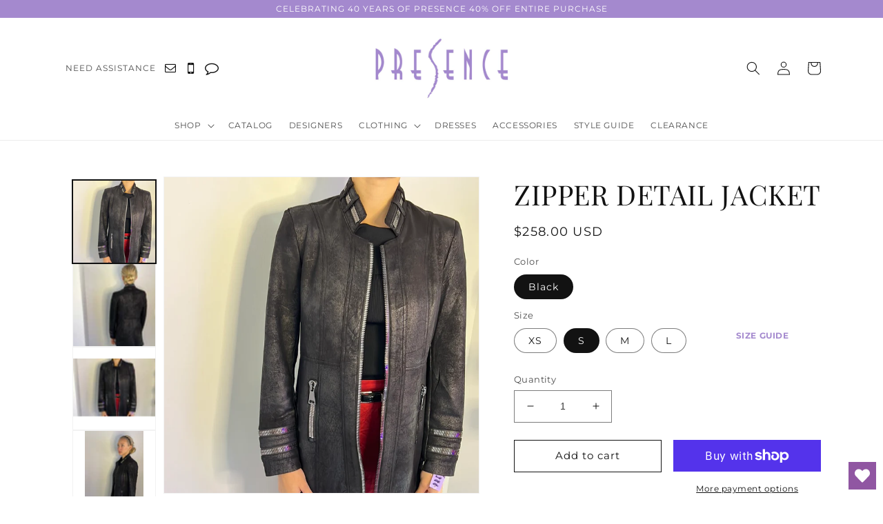

--- FILE ---
content_type: text/html; charset=utf-8
request_url: https://presenceboutique.com/products/zipper-detail-jacket
body_size: 37631
content:
<!doctype html>
<html class="no-js" lang="en">
  <head>
    <meta name="google-site-verification" content="GNfZiA897tuH5baKZ_zEDbkc5TfX7ErmdTt9OBfyvos" />
    <meta charset="utf-8">
    <meta http-equiv="X-UA-Compatible" content="IE=edge">
    <meta name="viewport" content="width=device-width,initial-scale=1">
    <meta name="theme-color" content="">
    <link rel="canonical" href="https://presenceboutique.com/products/zipper-detail-jacket">
    <link rel="preconnect" href="https://cdn.shopify.com" crossorigin><link rel="icon" type="image/png" href="//presenceboutique.com/cdn/shop/files/presence_favicon.jpg?crop=center&height=32&v=1668420038&width=32"><link rel="preconnect" href="https://fonts.shopifycdn.com" crossorigin><title>
      ZIPPER DETAIL JACKET
 &ndash; Presence Boutique</title>

    
      <meta name="description" content="Illusion zipper long jacket with zipper detail on wrists. Model is wearing a size small.">
    

    

<meta property="og:site_name" content="Presence Boutique">
<meta property="og:url" content="https://presenceboutique.com/products/zipper-detail-jacket">
<meta property="og:title" content="ZIPPER DETAIL JACKET">
<meta property="og:type" content="product">
<meta property="og:description" content="Illusion zipper long jacket with zipper detail on wrists. Model is wearing a size small."><meta property="og:image" content="http://presenceboutique.com/cdn/shop/products/image_54f45223-b366-4f03-a476-b3b7f04e4400.jpg?v=1665075427">
  <meta property="og:image:secure_url" content="https://presenceboutique.com/cdn/shop/products/image_54f45223-b366-4f03-a476-b3b7f04e4400.jpg?v=1665075427">
  <meta property="og:image:width" content="1080">
  <meta property="og:image:height" content="1081"><meta property="og:price:amount" content="258.00">
  <meta property="og:price:currency" content="USD"><meta name="twitter:card" content="summary_large_image">
<meta name="twitter:title" content="ZIPPER DETAIL JACKET">
<meta name="twitter:description" content="Illusion zipper long jacket with zipper detail on wrists. Model is wearing a size small.">


    <script src="//presenceboutique.com/cdn/shop/t/4/assets/global.js?v=141015824662416796161660333999" defer="defer"></script>
    <script>window.performance && window.performance.mark && window.performance.mark('shopify.content_for_header.start');</script><meta name="google-site-verification" content="IbxMIur9ZhOyH1D_2UnXcX_2d0mr40svEy6qaAG4WiI">
<meta id="shopify-digital-wallet" name="shopify-digital-wallet" content="/61608493303/digital_wallets/dialog">
<meta name="shopify-checkout-api-token" content="690339b9fc148553a527bc916226c155">
<meta id="in-context-paypal-metadata" data-shop-id="61608493303" data-venmo-supported="false" data-environment="production" data-locale="en_US" data-paypal-v4="true" data-currency="USD">
<link rel="alternate" type="application/json+oembed" href="https://presenceboutique.com/products/zipper-detail-jacket.oembed">
<script async="async" src="/checkouts/internal/preloads.js?locale=en-US"></script>
<link rel="preconnect" href="https://shop.app" crossorigin="anonymous">
<script async="async" src="https://shop.app/checkouts/internal/preloads.js?locale=en-US&shop_id=61608493303" crossorigin="anonymous"></script>
<script id="apple-pay-shop-capabilities" type="application/json">{"shopId":61608493303,"countryCode":"US","currencyCode":"USD","merchantCapabilities":["supports3DS"],"merchantId":"gid:\/\/shopify\/Shop\/61608493303","merchantName":"Presence Boutique","requiredBillingContactFields":["postalAddress","email"],"requiredShippingContactFields":["postalAddress","email"],"shippingType":"shipping","supportedNetworks":["visa","masterCard","amex","discover","elo","jcb"],"total":{"type":"pending","label":"Presence Boutique","amount":"1.00"},"shopifyPaymentsEnabled":true,"supportsSubscriptions":true}</script>
<script id="shopify-features" type="application/json">{"accessToken":"690339b9fc148553a527bc916226c155","betas":["rich-media-storefront-analytics"],"domain":"presenceboutique.com","predictiveSearch":true,"shopId":61608493303,"locale":"en"}</script>
<script>var Shopify = Shopify || {};
Shopify.shop = "presence-llc.myshopify.com";
Shopify.locale = "en";
Shopify.currency = {"active":"USD","rate":"1.0"};
Shopify.country = "US";
Shopify.theme = {"name":"Presence Boutique - BeVirtual.co","id":134627721463,"schema_name":"Dawn","schema_version":"5.0.0","theme_store_id":null,"role":"main"};
Shopify.theme.handle = "null";
Shopify.theme.style = {"id":null,"handle":null};
Shopify.cdnHost = "presenceboutique.com/cdn";
Shopify.routes = Shopify.routes || {};
Shopify.routes.root = "/";</script>
<script type="module">!function(o){(o.Shopify=o.Shopify||{}).modules=!0}(window);</script>
<script>!function(o){function n(){var o=[];function n(){o.push(Array.prototype.slice.apply(arguments))}return n.q=o,n}var t=o.Shopify=o.Shopify||{};t.loadFeatures=n(),t.autoloadFeatures=n()}(window);</script>
<script>
  window.ShopifyPay = window.ShopifyPay || {};
  window.ShopifyPay.apiHost = "shop.app\/pay";
  window.ShopifyPay.redirectState = null;
</script>
<script id="shop-js-analytics" type="application/json">{"pageType":"product"}</script>
<script defer="defer" async type="module" src="//presenceboutique.com/cdn/shopifycloud/shop-js/modules/v2/client.init-shop-cart-sync_IZsNAliE.en.esm.js"></script>
<script defer="defer" async type="module" src="//presenceboutique.com/cdn/shopifycloud/shop-js/modules/v2/chunk.common_0OUaOowp.esm.js"></script>
<script type="module">
  await import("//presenceboutique.com/cdn/shopifycloud/shop-js/modules/v2/client.init-shop-cart-sync_IZsNAliE.en.esm.js");
await import("//presenceboutique.com/cdn/shopifycloud/shop-js/modules/v2/chunk.common_0OUaOowp.esm.js");

  window.Shopify.SignInWithShop?.initShopCartSync?.({"fedCMEnabled":true,"windoidEnabled":true});

</script>
<script defer="defer" async type="module" src="//presenceboutique.com/cdn/shopifycloud/shop-js/modules/v2/client.payment-terms_CNlwjfZz.en.esm.js"></script>
<script defer="defer" async type="module" src="//presenceboutique.com/cdn/shopifycloud/shop-js/modules/v2/chunk.common_0OUaOowp.esm.js"></script>
<script defer="defer" async type="module" src="//presenceboutique.com/cdn/shopifycloud/shop-js/modules/v2/chunk.modal_CGo_dVj3.esm.js"></script>
<script type="module">
  await import("//presenceboutique.com/cdn/shopifycloud/shop-js/modules/v2/client.payment-terms_CNlwjfZz.en.esm.js");
await import("//presenceboutique.com/cdn/shopifycloud/shop-js/modules/v2/chunk.common_0OUaOowp.esm.js");
await import("//presenceboutique.com/cdn/shopifycloud/shop-js/modules/v2/chunk.modal_CGo_dVj3.esm.js");

  
</script>
<script>
  window.Shopify = window.Shopify || {};
  if (!window.Shopify.featureAssets) window.Shopify.featureAssets = {};
  window.Shopify.featureAssets['shop-js'] = {"shop-cart-sync":["modules/v2/client.shop-cart-sync_DLOhI_0X.en.esm.js","modules/v2/chunk.common_0OUaOowp.esm.js"],"init-fed-cm":["modules/v2/client.init-fed-cm_C6YtU0w6.en.esm.js","modules/v2/chunk.common_0OUaOowp.esm.js"],"shop-button":["modules/v2/client.shop-button_BCMx7GTG.en.esm.js","modules/v2/chunk.common_0OUaOowp.esm.js"],"shop-cash-offers":["modules/v2/client.shop-cash-offers_BT26qb5j.en.esm.js","modules/v2/chunk.common_0OUaOowp.esm.js","modules/v2/chunk.modal_CGo_dVj3.esm.js"],"init-windoid":["modules/v2/client.init-windoid_B9PkRMql.en.esm.js","modules/v2/chunk.common_0OUaOowp.esm.js"],"init-shop-email-lookup-coordinator":["modules/v2/client.init-shop-email-lookup-coordinator_DZkqjsbU.en.esm.js","modules/v2/chunk.common_0OUaOowp.esm.js"],"shop-toast-manager":["modules/v2/client.shop-toast-manager_Di2EnuM7.en.esm.js","modules/v2/chunk.common_0OUaOowp.esm.js"],"shop-login-button":["modules/v2/client.shop-login-button_BtqW_SIO.en.esm.js","modules/v2/chunk.common_0OUaOowp.esm.js","modules/v2/chunk.modal_CGo_dVj3.esm.js"],"avatar":["modules/v2/client.avatar_BTnouDA3.en.esm.js"],"pay-button":["modules/v2/client.pay-button_CWa-C9R1.en.esm.js","modules/v2/chunk.common_0OUaOowp.esm.js"],"init-shop-cart-sync":["modules/v2/client.init-shop-cart-sync_IZsNAliE.en.esm.js","modules/v2/chunk.common_0OUaOowp.esm.js"],"init-customer-accounts":["modules/v2/client.init-customer-accounts_DenGwJTU.en.esm.js","modules/v2/client.shop-login-button_BtqW_SIO.en.esm.js","modules/v2/chunk.common_0OUaOowp.esm.js","modules/v2/chunk.modal_CGo_dVj3.esm.js"],"init-shop-for-new-customer-accounts":["modules/v2/client.init-shop-for-new-customer-accounts_JdHXxpS9.en.esm.js","modules/v2/client.shop-login-button_BtqW_SIO.en.esm.js","modules/v2/chunk.common_0OUaOowp.esm.js","modules/v2/chunk.modal_CGo_dVj3.esm.js"],"init-customer-accounts-sign-up":["modules/v2/client.init-customer-accounts-sign-up_D6__K_p8.en.esm.js","modules/v2/client.shop-login-button_BtqW_SIO.en.esm.js","modules/v2/chunk.common_0OUaOowp.esm.js","modules/v2/chunk.modal_CGo_dVj3.esm.js"],"checkout-modal":["modules/v2/client.checkout-modal_C_ZQDY6s.en.esm.js","modules/v2/chunk.common_0OUaOowp.esm.js","modules/v2/chunk.modal_CGo_dVj3.esm.js"],"shop-follow-button":["modules/v2/client.shop-follow-button_XetIsj8l.en.esm.js","modules/v2/chunk.common_0OUaOowp.esm.js","modules/v2/chunk.modal_CGo_dVj3.esm.js"],"lead-capture":["modules/v2/client.lead-capture_DvA72MRN.en.esm.js","modules/v2/chunk.common_0OUaOowp.esm.js","modules/v2/chunk.modal_CGo_dVj3.esm.js"],"shop-login":["modules/v2/client.shop-login_ClXNxyh6.en.esm.js","modules/v2/chunk.common_0OUaOowp.esm.js","modules/v2/chunk.modal_CGo_dVj3.esm.js"],"payment-terms":["modules/v2/client.payment-terms_CNlwjfZz.en.esm.js","modules/v2/chunk.common_0OUaOowp.esm.js","modules/v2/chunk.modal_CGo_dVj3.esm.js"]};
</script>
<script>(function() {
  var isLoaded = false;
  function asyncLoad() {
    if (isLoaded) return;
    isLoaded = true;
    var urls = ["https:\/\/wishlisthero-assets.revampco.com\/store-front\/bundle2.js?shop=presence-llc.myshopify.com"];
    for (var i = 0; i < urls.length; i++) {
      var s = document.createElement('script');
      s.type = 'text/javascript';
      s.async = true;
      s.src = urls[i];
      var x = document.getElementsByTagName('script')[0];
      x.parentNode.insertBefore(s, x);
    }
  };
  if(window.attachEvent) {
    window.attachEvent('onload', asyncLoad);
  } else {
    window.addEventListener('load', asyncLoad, false);
  }
})();</script>
<script id="__st">var __st={"a":61608493303,"offset":-18000,"reqid":"c062a91e-2d16-4328-af6d-d0e3639a41c5-1768411423","pageurl":"presenceboutique.com\/products\/zipper-detail-jacket","u":"93ba0e2adbc8","p":"product","rtyp":"product","rid":7610643448055};</script>
<script>window.ShopifyPaypalV4VisibilityTracking = true;</script>
<script id="captcha-bootstrap">!function(){'use strict';const t='contact',e='account',n='new_comment',o=[[t,t],['blogs',n],['comments',n],[t,'customer']],c=[[e,'customer_login'],[e,'guest_login'],[e,'recover_customer_password'],[e,'create_customer']],r=t=>t.map((([t,e])=>`form[action*='/${t}']:not([data-nocaptcha='true']) input[name='form_type'][value='${e}']`)).join(','),a=t=>()=>t?[...document.querySelectorAll(t)].map((t=>t.form)):[];function s(){const t=[...o],e=r(t);return a(e)}const i='password',u='form_key',d=['recaptcha-v3-token','g-recaptcha-response','h-captcha-response',i],f=()=>{try{return window.sessionStorage}catch{return}},m='__shopify_v',_=t=>t.elements[u];function p(t,e,n=!1){try{const o=window.sessionStorage,c=JSON.parse(o.getItem(e)),{data:r}=function(t){const{data:e,action:n}=t;return t[m]||n?{data:e,action:n}:{data:t,action:n}}(c);for(const[e,n]of Object.entries(r))t.elements[e]&&(t.elements[e].value=n);n&&o.removeItem(e)}catch(o){console.error('form repopulation failed',{error:o})}}const l='form_type',E='cptcha';function T(t){t.dataset[E]=!0}const w=window,h=w.document,L='Shopify',v='ce_forms',y='captcha';let A=!1;((t,e)=>{const n=(g='f06e6c50-85a8-45c8-87d0-21a2b65856fe',I='https://cdn.shopify.com/shopifycloud/storefront-forms-hcaptcha/ce_storefront_forms_captcha_hcaptcha.v1.5.2.iife.js',D={infoText:'Protected by hCaptcha',privacyText:'Privacy',termsText:'Terms'},(t,e,n)=>{const o=w[L][v],c=o.bindForm;if(c)return c(t,g,e,D).then(n);var r;o.q.push([[t,g,e,D],n]),r=I,A||(h.body.append(Object.assign(h.createElement('script'),{id:'captcha-provider',async:!0,src:r})),A=!0)});var g,I,D;w[L]=w[L]||{},w[L][v]=w[L][v]||{},w[L][v].q=[],w[L][y]=w[L][y]||{},w[L][y].protect=function(t,e){n(t,void 0,e),T(t)},Object.freeze(w[L][y]),function(t,e,n,w,h,L){const[v,y,A,g]=function(t,e,n){const i=e?o:[],u=t?c:[],d=[...i,...u],f=r(d),m=r(i),_=r(d.filter((([t,e])=>n.includes(e))));return[a(f),a(m),a(_),s()]}(w,h,L),I=t=>{const e=t.target;return e instanceof HTMLFormElement?e:e&&e.form},D=t=>v().includes(t);t.addEventListener('submit',(t=>{const e=I(t);if(!e)return;const n=D(e)&&!e.dataset.hcaptchaBound&&!e.dataset.recaptchaBound,o=_(e),c=g().includes(e)&&(!o||!o.value);(n||c)&&t.preventDefault(),c&&!n&&(function(t){try{if(!f())return;!function(t){const e=f();if(!e)return;const n=_(t);if(!n)return;const o=n.value;o&&e.removeItem(o)}(t);const e=Array.from(Array(32),(()=>Math.random().toString(36)[2])).join('');!function(t,e){_(t)||t.append(Object.assign(document.createElement('input'),{type:'hidden',name:u})),t.elements[u].value=e}(t,e),function(t,e){const n=f();if(!n)return;const o=[...t.querySelectorAll(`input[type='${i}']`)].map((({name:t})=>t)),c=[...d,...o],r={};for(const[a,s]of new FormData(t).entries())c.includes(a)||(r[a]=s);n.setItem(e,JSON.stringify({[m]:1,action:t.action,data:r}))}(t,e)}catch(e){console.error('failed to persist form',e)}}(e),e.submit())}));const S=(t,e)=>{t&&!t.dataset[E]&&(n(t,e.some((e=>e===t))),T(t))};for(const o of['focusin','change'])t.addEventListener(o,(t=>{const e=I(t);D(e)&&S(e,y())}));const B=e.get('form_key'),M=e.get(l),P=B&&M;t.addEventListener('DOMContentLoaded',(()=>{const t=y();if(P)for(const e of t)e.elements[l].value===M&&p(e,B);[...new Set([...A(),...v().filter((t=>'true'===t.dataset.shopifyCaptcha))])].forEach((e=>S(e,t)))}))}(h,new URLSearchParams(w.location.search),n,t,e,['guest_login'])})(!0,!0)}();</script>
<script integrity="sha256-4kQ18oKyAcykRKYeNunJcIwy7WH5gtpwJnB7kiuLZ1E=" data-source-attribution="shopify.loadfeatures" defer="defer" src="//presenceboutique.com/cdn/shopifycloud/storefront/assets/storefront/load_feature-a0a9edcb.js" crossorigin="anonymous"></script>
<script crossorigin="anonymous" defer="defer" src="//presenceboutique.com/cdn/shopifycloud/storefront/assets/shopify_pay/storefront-65b4c6d7.js?v=20250812"></script>
<script data-source-attribution="shopify.dynamic_checkout.dynamic.init">var Shopify=Shopify||{};Shopify.PaymentButton=Shopify.PaymentButton||{isStorefrontPortableWallets:!0,init:function(){window.Shopify.PaymentButton.init=function(){};var t=document.createElement("script");t.src="https://presenceboutique.com/cdn/shopifycloud/portable-wallets/latest/portable-wallets.en.js",t.type="module",document.head.appendChild(t)}};
</script>
<script data-source-attribution="shopify.dynamic_checkout.buyer_consent">
  function portableWalletsHideBuyerConsent(e){var t=document.getElementById("shopify-buyer-consent"),n=document.getElementById("shopify-subscription-policy-button");t&&n&&(t.classList.add("hidden"),t.setAttribute("aria-hidden","true"),n.removeEventListener("click",e))}function portableWalletsShowBuyerConsent(e){var t=document.getElementById("shopify-buyer-consent"),n=document.getElementById("shopify-subscription-policy-button");t&&n&&(t.classList.remove("hidden"),t.removeAttribute("aria-hidden"),n.addEventListener("click",e))}window.Shopify?.PaymentButton&&(window.Shopify.PaymentButton.hideBuyerConsent=portableWalletsHideBuyerConsent,window.Shopify.PaymentButton.showBuyerConsent=portableWalletsShowBuyerConsent);
</script>
<script>
  function portableWalletsCleanup(e){e&&e.src&&console.error("Failed to load portable wallets script "+e.src);var t=document.querySelectorAll("shopify-accelerated-checkout .shopify-payment-button__skeleton, shopify-accelerated-checkout-cart .wallet-cart-button__skeleton"),e=document.getElementById("shopify-buyer-consent");for(let e=0;e<t.length;e++)t[e].remove();e&&e.remove()}function portableWalletsNotLoadedAsModule(e){e instanceof ErrorEvent&&"string"==typeof e.message&&e.message.includes("import.meta")&&"string"==typeof e.filename&&e.filename.includes("portable-wallets")&&(window.removeEventListener("error",portableWalletsNotLoadedAsModule),window.Shopify.PaymentButton.failedToLoad=e,"loading"===document.readyState?document.addEventListener("DOMContentLoaded",window.Shopify.PaymentButton.init):window.Shopify.PaymentButton.init())}window.addEventListener("error",portableWalletsNotLoadedAsModule);
</script>

<script type="module" src="https://presenceboutique.com/cdn/shopifycloud/portable-wallets/latest/portable-wallets.en.js" onError="portableWalletsCleanup(this)" crossorigin="anonymous"></script>
<script nomodule>
  document.addEventListener("DOMContentLoaded", portableWalletsCleanup);
</script>

<link id="shopify-accelerated-checkout-styles" rel="stylesheet" media="screen" href="https://presenceboutique.com/cdn/shopifycloud/portable-wallets/latest/accelerated-checkout-backwards-compat.css" crossorigin="anonymous">
<style id="shopify-accelerated-checkout-cart">
        #shopify-buyer-consent {
  margin-top: 1em;
  display: inline-block;
  width: 100%;
}

#shopify-buyer-consent.hidden {
  display: none;
}

#shopify-subscription-policy-button {
  background: none;
  border: none;
  padding: 0;
  text-decoration: underline;
  font-size: inherit;
  cursor: pointer;
}

#shopify-subscription-policy-button::before {
  box-shadow: none;
}

      </style>
<script id="sections-script" data-sections="product-recommendations,header,footer" defer="defer" src="//presenceboutique.com/cdn/shop/t/4/compiled_assets/scripts.js?1173"></script>
<script>window.performance && window.performance.mark && window.performance.mark('shopify.content_for_header.end');</script>


    <style data-shopify>
      @font-face {
  font-family: Montserrat;
  font-weight: 400;
  font-style: normal;
  font-display: swap;
  src: url("//presenceboutique.com/cdn/fonts/montserrat/montserrat_n4.81949fa0ac9fd2021e16436151e8eaa539321637.woff2") format("woff2"),
       url("//presenceboutique.com/cdn/fonts/montserrat/montserrat_n4.a6c632ca7b62da89c3594789ba828388aac693fe.woff") format("woff");
}

      @font-face {
  font-family: Montserrat;
  font-weight: 700;
  font-style: normal;
  font-display: swap;
  src: url("//presenceboutique.com/cdn/fonts/montserrat/montserrat_n7.3c434e22befd5c18a6b4afadb1e3d77c128c7939.woff2") format("woff2"),
       url("//presenceboutique.com/cdn/fonts/montserrat/montserrat_n7.5d9fa6e2cae713c8fb539a9876489d86207fe957.woff") format("woff");
}

      @font-face {
  font-family: Montserrat;
  font-weight: 400;
  font-style: italic;
  font-display: swap;
  src: url("//presenceboutique.com/cdn/fonts/montserrat/montserrat_i4.5a4ea298b4789e064f62a29aafc18d41f09ae59b.woff2") format("woff2"),
       url("//presenceboutique.com/cdn/fonts/montserrat/montserrat_i4.072b5869c5e0ed5b9d2021e4c2af132e16681ad2.woff") format("woff");
}

      @font-face {
  font-family: Montserrat;
  font-weight: 700;
  font-style: italic;
  font-display: swap;
  src: url("//presenceboutique.com/cdn/fonts/montserrat/montserrat_i7.a0d4a463df4f146567d871890ffb3c80408e7732.woff2") format("woff2"),
       url("//presenceboutique.com/cdn/fonts/montserrat/montserrat_i7.f6ec9f2a0681acc6f8152c40921d2a4d2e1a2c78.woff") format("woff");
}

      @font-face {
  font-family: "Playfair Display";
  font-weight: 400;
  font-style: normal;
  font-display: swap;
  src: url("//presenceboutique.com/cdn/fonts/playfair_display/playfairdisplay_n4.9980f3e16959dc89137cc1369bfc3ae98af1deb9.woff2") format("woff2"),
       url("//presenceboutique.com/cdn/fonts/playfair_display/playfairdisplay_n4.c562b7c8e5637886a811d2a017f9e023166064ee.woff") format("woff");
}


      :root {
        --font-body-family: Montserrat, sans-serif;
        --font-body-style: normal;
        --font-body-weight: 400;
        --font-body-weight-bold: 700;

        --font-heading-family: "Playfair Display", serif;
        --font-heading-style: normal;
        --font-heading-weight: 400;

        --font-body-scale: 1.0;
        --font-heading-scale: 1.0;

        --color-base-text: 18, 18, 18;
        --color-shadow: 18, 18, 18;
        --color-base-background-1: 255, 255, 255;
        --color-base-background-2: 243, 243, 243;
        --color-base-solid-button-labels: 255, 255, 255;
        --color-base-outline-button-labels: 18, 18, 18;
        --color-base-accent-1: 164, 137, 206;
        --color-base-accent-2: 168, 145, 204;
        --payment-terms-background-color: #ffffff;

        --gradient-base-background-1: #ffffff;
        --gradient-base-background-2: #f3f3f3;
        --gradient-base-accent-1: #a489ce;
        --gradient-base-accent-2: #a891cc;

        --media-padding: px;
        --media-border-opacity: 0.05;
        --media-border-width: 1px;
        --media-radius: 0px;
        --media-shadow-opacity: 0.0;
        --media-shadow-horizontal-offset: 0px;
        --media-shadow-vertical-offset: 34px;
        --media-shadow-blur-radius: 5px;

        --page-width: 120rem;
        --page-width-margin: 0rem;

        --card-image-padding: 0.0rem;
        --card-corner-radius: 0.0rem;
        --card-text-alignment: left;
        --card-border-width: 0.0rem;
        --card-border-opacity: 0.1;
        --card-shadow-opacity: 0.0;
        --card-shadow-horizontal-offset: 0.0rem;
        --card-shadow-vertical-offset: 0.4rem;
        --card-shadow-blur-radius: 0.5rem;

        --badge-corner-radius: 4.0rem;

        --popup-border-width: 1px;
        --popup-border-opacity: 0.1;
        --popup-corner-radius: 0px;
        --popup-shadow-opacity: 0.0;
        --popup-shadow-horizontal-offset: 0px;
        --popup-shadow-vertical-offset: 4px;
        --popup-shadow-blur-radius: 5px;

        --drawer-border-width: 1px;
        --drawer-border-opacity: 0.1;
        --drawer-shadow-opacity: 0.0;
        --drawer-shadow-horizontal-offset: 0px;
        --drawer-shadow-vertical-offset: 4px;
        --drawer-shadow-blur-radius: 5px;

        --spacing-sections-desktop: 0px;
        --spacing-sections-mobile: 0px;

        --grid-desktop-vertical-spacing: 8px;
        --grid-desktop-horizontal-spacing: 8px;
        --grid-mobile-vertical-spacing: 4px;
        --grid-mobile-horizontal-spacing: 4px;

        --text-boxes-border-opacity: 0.1;
        --text-boxes-border-width: 0px;
        --text-boxes-radius: 0px;
        --text-boxes-shadow-opacity: 0.0;
        --text-boxes-shadow-horizontal-offset: 0px;
        --text-boxes-shadow-vertical-offset: 4px;
        --text-boxes-shadow-blur-radius: 5px;

        --buttons-radius: 0px;
        --buttons-radius-outset: 0px;
        --buttons-border-width: 1px;
        --buttons-border-opacity: 1.0;
        --buttons-shadow-opacity: 0.0;
        --buttons-shadow-horizontal-offset: 0px;
        --buttons-shadow-vertical-offset: 4px;
        --buttons-shadow-blur-radius: 5px;
        --buttons-border-offset: 0px;

        --inputs-radius: 0px;
        --inputs-border-width: 1px;
        --inputs-border-opacity: 0.55;
        --inputs-shadow-opacity: 0.0;
        --inputs-shadow-horizontal-offset: 0px;
        --inputs-margin-offset: 0px;
        --inputs-shadow-vertical-offset: 4px;
        --inputs-shadow-blur-radius: 5px;
        --inputs-radius-outset: 0px;

        --variant-pills-radius: 40px;
        --variant-pills-border-width: 1px;
        --variant-pills-border-opacity: 0.55;
        --variant-pills-shadow-opacity: 0.0;
        --variant-pills-shadow-horizontal-offset: 0px;
        --variant-pills-shadow-vertical-offset: 4px;
        --variant-pills-shadow-blur-radius: 5px;
      }

      *,
      *::before,
      *::after {
        box-sizing: inherit;
      }

      html {
        box-sizing: border-box;
        font-size: calc(var(--font-body-scale) * 62.5%);
        height: 100%;
      }

      body {
        display: grid;
        grid-template-rows: auto auto 1fr auto;
        grid-template-columns: 100%;
        min-height: 100%;
        margin: 0;
        font-size: 1.5rem;
        letter-spacing: 0.06rem;
        line-height: calc(1 + 0.8 / var(--font-body-scale));
        font-family: var(--font-body-family);
        font-style: var(--font-body-style);
        font-weight: var(--font-body-weight);
      }

      @media screen and (min-width: 750px) {
        body {
          font-size: 1.6rem;
        }
      }
    </style>

    <link href="//presenceboutique.com/cdn/shop/t/4/assets/base.css?v=84382853336939141201660333997" rel="stylesheet" type="text/css" media="all" />
    <link href="//presenceboutique.com/cdn/shop/t/4/assets/custom.css?v=9108959985864575561677589341" rel="stylesheet" type="text/css" media="all" />
<link rel="preload" as="font" href="//presenceboutique.com/cdn/fonts/montserrat/montserrat_n4.81949fa0ac9fd2021e16436151e8eaa539321637.woff2" type="font/woff2" crossorigin><link rel="preload" as="font" href="//presenceboutique.com/cdn/fonts/playfair_display/playfairdisplay_n4.9980f3e16959dc89137cc1369bfc3ae98af1deb9.woff2" type="font/woff2" crossorigin><link rel="stylesheet" href="//presenceboutique.com/cdn/shop/t/4/assets/component-predictive-search.css?v=165644661289088488651660333998" media="print" onload="this.media='all'"><script>document.documentElement.className = document.documentElement.className.replace('no-js', 'js');
    if (Shopify.designMode) {
      document.documentElement.classList.add('shopify-design-mode');
    }
    </script>
  
<!-- Font icon for header icons -->
<link href="https://wishlisthero-assets.revampco.com/safe-icons/css/wishlisthero-icons.css" rel="stylesheet"/>
<!-- Style for floating buttons and others -->
<style type="text/css">
    .wishlisthero-floating {
        position: absolute;
          left: auto;
        right: 10px !important; 
        top: 5px;
        z-index: 2;
        border-radius: 100%;
    }
.MuiLink-underlineHover .MuiCardMedia-root{
display:block;

}
#wishlist-hero-add-notification .MuiCardContent-root div{
display:block;
}

 @media(min-width:1300px){
   .product-item__link.product-item__image--margins .wishlisthero-floating{
         right: 50%; margin-right: -295px;  
 }
}
    .wishlisthero-floating:hover {
        background-color: rgba(0, 0, 0, 0.05);
    }

    .wishlisthero-floating button {
        font-size: 20px !important;
        width: 40px !important;
        padding: 0.125em 0 0 !important;
    }
.MuiTypography-body2 ,.MuiTypography-body1 ,.MuiTypography-caption ,.MuiTypography-button ,.MuiTypography-h1 ,.MuiTypography-h2 ,.MuiTypography-h3 ,.MuiTypography-h4 ,.MuiTypography-h5 ,.MuiTypography-h6 ,.MuiTypography-subtitle1 ,.MuiTypography-subtitle2 ,.MuiTypography-overline , MuiButton-root{
     font-family: inherit !important; /*Roboto, Helvetica, Arial, sans-serif;*/
}
.MuiTypography-h1 , .MuiTypography-h2 , .MuiTypography-h3 , .MuiTypography-h4 , .MuiTypography-h5 , .MuiTypography-h6 , .MuiButton-root, .MuiCardHeader-title a{
     font-family: ,  !important;
}

    /****************************************************************************************/
    /* For some theme shared view need some spacing */
    /*
    #wishlist-hero-shared-list-view {
  margin-top: 15px;
  margin-bottom: 15px;
}
#wishlist-hero-shared-list-view h1 {
  padding-left: 5px;
}
*/

#wishlisthero-product-page-button-container {
  padding-top: 10px;
}
    /****************************************************************************************/
    /* #wishlisthero-product-page-button-container button {
  padding-left: 1px !important;
} */
    /****************************************************************************************/
    /* Customize the indicator when wishlist has items AND the normal indicator not working */
    .site-header__icon span.wishlist-hero-items-count {
  position: absolute;


  width: 1.7rem;
  height: 1.7rem;
}
    .site-header__icon span.wishlist-hero-items-count.wishlist-hero-items-count-exists {
  display: flex !important;
}
.wishlist-hero-header-icon i.wlh-Icon{
   padding-bottom:inherit !important; 
}/*@media screen and (max-width: 749px) {
.site-header__icon span.wishlist-hero-items-count {

right: -2px;
top: -4.5px;
}
}*/
</style>
<script>window.wishlisthero_cartDotClasses=['wishlist-hero-items-count-text-plain','cart-count-bubble'];</script>
<script>window.wishlisthero_buttonProdPageClasses=['btn product__form--add-to-cart', 'btn','btn--secondary-accent', 'button button--full-width product-form__buttons'];</script>
<script>window.wishlisthero_buttonProdPageFontSize='auto';</script> <script type='text/javascript'>try{
   window.WishListHero_setting = {"ButtonColor":"rgb(144, 86, 162)","IconColor":"rgba(255, 255, 255, 1)","IconType":"Heart","ButtonTextBeforeAdding":"ADD TO WISHLIST","ButtonTextAfterAdding":"ADDED TO WISHLIST","AnimationAfterAddition":"None","ButtonTextAddToCart":"ADD TO CART","ButtonTextOutOfStock":"OUT OF STOCK","ButtonTextAddAllToCart":"ADD ALL TO CART","ButtonTextRemoveAllToCart":"REMOVE ALL FROM WISHLIST","AddedProductNotificationText":"Product added to wishlist successfully","AddedProductToCartNotificationText":"Product added to cart successfully","ViewCartLinkText":"View Cart","SharePopup_TitleText":"Share My wishlist","SharePopup_shareBtnText":"Share","SharePopup_shareHederText":"Share on Social Networks","SharePopup_shareCopyText":"Or copy Wishlist link to share","SharePopup_shareCancelBtnText":"cancel","SharePopup_shareCopyBtnText":"copy","SendEMailPopup_BtnText":"send email","SendEMailPopup_FromText":"From Name","SendEMailPopup_ToText":"To email","SendEMailPopup_BodyText":"Body","SendEMailPopup_SendBtnText":"send","SendEMailPopup_TitleText":"Send My Wislist via Email","AddProductMessageText":"Are you sure you want to add all items to cart ?","RemoveProductMessageText":"Are you sure you want to remove this item from your wishlist ?","RemoveAllProductMessageText":"Are you sure you want to remove all items from your wishlist ?","RemovedProductNotificationText":"Product removed from wishlist successfully","AddAllOutOfStockProductNotificationText":"There seems to have been an issue adding items to cart, please try again later","RemovePopupOkText":"ok","RemovePopup_HeaderText":"ARE YOU SURE?","ViewWishlistText":"View wishlist","EmptyWishlistText":"there are no items in this wishlist","BuyNowButtonText":"Buy Now","BuyNowButtonColor":"rgb(144, 86, 162)","BuyNowTextButtonColor":"rgb(255, 255, 255)","Wishlist_Title":"My Wishlist","WishlistHeaderTitleAlignment":"Left","WishlistProductImageSize":"Normal","PriceColor":"rgb(0, 122, 206)","HeaderFontSize":"30","PriceFontSize":"18","ProductNameFontSize":"16","LaunchPointType":"floating_point","DisplayWishlistAs":"popup_window","DisplayButtonAs":"button_with_icon","PopupSize":"md","HideAddToCartButton":false,"NoRedirectAfterAddToCart":false,"DisableGuestCustomer":false,"LoginPopupContent":"Please login to save your wishlist across devices.","LoginPopupLoginBtnText":"Login","LoginPopupContentFontSize":"20","NotificationPopupPosition":"right","WishlistButtonTextColor":"rgba(255, 255, 255, 1)","EnableRemoveFromWishlistAfterAddButtonText":"REMOVE FROM WISHLIST","_id":"62f6bac20f15b54f62567447","EnableCollection":false,"EnableShare":true,"RemovePowerBy":false,"EnableFBPixel":false,"DisapleApp":false,"FloatPointPossition":"bottom_right","HeartStateToggle":true,"HeaderMenuItemsIndicator":true,"EnableRemoveFromWishlistAfterAdd":true,"CollectionViewAddedToWishlistIconBackgroundColor":"rgba(255, 255, 255, 0)","CollectionViewAddedToWishlistIconColor":"#a489ce","CollectionViewIconBackgroundColor":"rgba(255, 255, 255, 0)","CollectionViewIconColor":"#a489ce","CollectionViewIconPlacment":"Right","Shop":"presence-llc.myshopify.com","shop":"presence-llc.myshopify.com","Status":"Active","Plan":"FREE"};  
  }catch(e){ console.error('Error loading config',e); } </script><link href="https://monorail-edge.shopifysvc.com" rel="dns-prefetch">
<script>(function(){if ("sendBeacon" in navigator && "performance" in window) {try {var session_token_from_headers = performance.getEntriesByType('navigation')[0].serverTiming.find(x => x.name == '_s').description;} catch {var session_token_from_headers = undefined;}var session_cookie_matches = document.cookie.match(/_shopify_s=([^;]*)/);var session_token_from_cookie = session_cookie_matches && session_cookie_matches.length === 2 ? session_cookie_matches[1] : "";var session_token = session_token_from_headers || session_token_from_cookie || "";function handle_abandonment_event(e) {var entries = performance.getEntries().filter(function(entry) {return /monorail-edge.shopifysvc.com/.test(entry.name);});if (!window.abandonment_tracked && entries.length === 0) {window.abandonment_tracked = true;var currentMs = Date.now();var navigation_start = performance.timing.navigationStart;var payload = {shop_id: 61608493303,url: window.location.href,navigation_start,duration: currentMs - navigation_start,session_token,page_type: "product"};window.navigator.sendBeacon("https://monorail-edge.shopifysvc.com/v1/produce", JSON.stringify({schema_id: "online_store_buyer_site_abandonment/1.1",payload: payload,metadata: {event_created_at_ms: currentMs,event_sent_at_ms: currentMs}}));}}window.addEventListener('pagehide', handle_abandonment_event);}}());</script>
<script id="web-pixels-manager-setup">(function e(e,d,r,n,o){if(void 0===o&&(o={}),!Boolean(null===(a=null===(i=window.Shopify)||void 0===i?void 0:i.analytics)||void 0===a?void 0:a.replayQueue)){var i,a;window.Shopify=window.Shopify||{};var t=window.Shopify;t.analytics=t.analytics||{};var s=t.analytics;s.replayQueue=[],s.publish=function(e,d,r){return s.replayQueue.push([e,d,r]),!0};try{self.performance.mark("wpm:start")}catch(e){}var l=function(){var e={modern:/Edge?\/(1{2}[4-9]|1[2-9]\d|[2-9]\d{2}|\d{4,})\.\d+(\.\d+|)|Firefox\/(1{2}[4-9]|1[2-9]\d|[2-9]\d{2}|\d{4,})\.\d+(\.\d+|)|Chrom(ium|e)\/(9{2}|\d{3,})\.\d+(\.\d+|)|(Maci|X1{2}).+ Version\/(15\.\d+|(1[6-9]|[2-9]\d|\d{3,})\.\d+)([,.]\d+|)( \(\w+\)|)( Mobile\/\w+|) Safari\/|Chrome.+OPR\/(9{2}|\d{3,})\.\d+\.\d+|(CPU[ +]OS|iPhone[ +]OS|CPU[ +]iPhone|CPU IPhone OS|CPU iPad OS)[ +]+(15[._]\d+|(1[6-9]|[2-9]\d|\d{3,})[._]\d+)([._]\d+|)|Android:?[ /-](13[3-9]|1[4-9]\d|[2-9]\d{2}|\d{4,})(\.\d+|)(\.\d+|)|Android.+Firefox\/(13[5-9]|1[4-9]\d|[2-9]\d{2}|\d{4,})\.\d+(\.\d+|)|Android.+Chrom(ium|e)\/(13[3-9]|1[4-9]\d|[2-9]\d{2}|\d{4,})\.\d+(\.\d+|)|SamsungBrowser\/([2-9]\d|\d{3,})\.\d+/,legacy:/Edge?\/(1[6-9]|[2-9]\d|\d{3,})\.\d+(\.\d+|)|Firefox\/(5[4-9]|[6-9]\d|\d{3,})\.\d+(\.\d+|)|Chrom(ium|e)\/(5[1-9]|[6-9]\d|\d{3,})\.\d+(\.\d+|)([\d.]+$|.*Safari\/(?![\d.]+ Edge\/[\d.]+$))|(Maci|X1{2}).+ Version\/(10\.\d+|(1[1-9]|[2-9]\d|\d{3,})\.\d+)([,.]\d+|)( \(\w+\)|)( Mobile\/\w+|) Safari\/|Chrome.+OPR\/(3[89]|[4-9]\d|\d{3,})\.\d+\.\d+|(CPU[ +]OS|iPhone[ +]OS|CPU[ +]iPhone|CPU IPhone OS|CPU iPad OS)[ +]+(10[._]\d+|(1[1-9]|[2-9]\d|\d{3,})[._]\d+)([._]\d+|)|Android:?[ /-](13[3-9]|1[4-9]\d|[2-9]\d{2}|\d{4,})(\.\d+|)(\.\d+|)|Mobile Safari.+OPR\/([89]\d|\d{3,})\.\d+\.\d+|Android.+Firefox\/(13[5-9]|1[4-9]\d|[2-9]\d{2}|\d{4,})\.\d+(\.\d+|)|Android.+Chrom(ium|e)\/(13[3-9]|1[4-9]\d|[2-9]\d{2}|\d{4,})\.\d+(\.\d+|)|Android.+(UC? ?Browser|UCWEB|U3)[ /]?(15\.([5-9]|\d{2,})|(1[6-9]|[2-9]\d|\d{3,})\.\d+)\.\d+|SamsungBrowser\/(5\.\d+|([6-9]|\d{2,})\.\d+)|Android.+MQ{2}Browser\/(14(\.(9|\d{2,})|)|(1[5-9]|[2-9]\d|\d{3,})(\.\d+|))(\.\d+|)|K[Aa][Ii]OS\/(3\.\d+|([4-9]|\d{2,})\.\d+)(\.\d+|)/},d=e.modern,r=e.legacy,n=navigator.userAgent;return n.match(d)?"modern":n.match(r)?"legacy":"unknown"}(),u="modern"===l?"modern":"legacy",c=(null!=n?n:{modern:"",legacy:""})[u],f=function(e){return[e.baseUrl,"/wpm","/b",e.hashVersion,"modern"===e.buildTarget?"m":"l",".js"].join("")}({baseUrl:d,hashVersion:r,buildTarget:u}),m=function(e){var d=e.version,r=e.bundleTarget,n=e.surface,o=e.pageUrl,i=e.monorailEndpoint;return{emit:function(e){var a=e.status,t=e.errorMsg,s=(new Date).getTime(),l=JSON.stringify({metadata:{event_sent_at_ms:s},events:[{schema_id:"web_pixels_manager_load/3.1",payload:{version:d,bundle_target:r,page_url:o,status:a,surface:n,error_msg:t},metadata:{event_created_at_ms:s}}]});if(!i)return console&&console.warn&&console.warn("[Web Pixels Manager] No Monorail endpoint provided, skipping logging."),!1;try{return self.navigator.sendBeacon.bind(self.navigator)(i,l)}catch(e){}var u=new XMLHttpRequest;try{return u.open("POST",i,!0),u.setRequestHeader("Content-Type","text/plain"),u.send(l),!0}catch(e){return console&&console.warn&&console.warn("[Web Pixels Manager] Got an unhandled error while logging to Monorail."),!1}}}}({version:r,bundleTarget:l,surface:e.surface,pageUrl:self.location.href,monorailEndpoint:e.monorailEndpoint});try{o.browserTarget=l,function(e){var d=e.src,r=e.async,n=void 0===r||r,o=e.onload,i=e.onerror,a=e.sri,t=e.scriptDataAttributes,s=void 0===t?{}:t,l=document.createElement("script"),u=document.querySelector("head"),c=document.querySelector("body");if(l.async=n,l.src=d,a&&(l.integrity=a,l.crossOrigin="anonymous"),s)for(var f in s)if(Object.prototype.hasOwnProperty.call(s,f))try{l.dataset[f]=s[f]}catch(e){}if(o&&l.addEventListener("load",o),i&&l.addEventListener("error",i),u)u.appendChild(l);else{if(!c)throw new Error("Did not find a head or body element to append the script");c.appendChild(l)}}({src:f,async:!0,onload:function(){if(!function(){var e,d;return Boolean(null===(d=null===(e=window.Shopify)||void 0===e?void 0:e.analytics)||void 0===d?void 0:d.initialized)}()){var d=window.webPixelsManager.init(e)||void 0;if(d){var r=window.Shopify.analytics;r.replayQueue.forEach((function(e){var r=e[0],n=e[1],o=e[2];d.publishCustomEvent(r,n,o)})),r.replayQueue=[],r.publish=d.publishCustomEvent,r.visitor=d.visitor,r.initialized=!0}}},onerror:function(){return m.emit({status:"failed",errorMsg:"".concat(f," has failed to load")})},sri:function(e){var d=/^sha384-[A-Za-z0-9+/=]+$/;return"string"==typeof e&&d.test(e)}(c)?c:"",scriptDataAttributes:o}),m.emit({status:"loading"})}catch(e){m.emit({status:"failed",errorMsg:(null==e?void 0:e.message)||"Unknown error"})}}})({shopId: 61608493303,storefrontBaseUrl: "https://presenceboutique.com",extensionsBaseUrl: "https://extensions.shopifycdn.com/cdn/shopifycloud/web-pixels-manager",monorailEndpoint: "https://monorail-edge.shopifysvc.com/unstable/produce_batch",surface: "storefront-renderer",enabledBetaFlags: ["2dca8a86","a0d5f9d2"],webPixelsConfigList: [{"id":"499974391","configuration":"{\"config\":\"{\\\"pixel_id\\\":\\\"GT-NGP3K5D\\\",\\\"target_country\\\":\\\"US\\\",\\\"gtag_events\\\":[{\\\"type\\\":\\\"purchase\\\",\\\"action_label\\\":\\\"MC-9JMMJB7J42\\\"},{\\\"type\\\":\\\"page_view\\\",\\\"action_label\\\":\\\"MC-9JMMJB7J42\\\"},{\\\"type\\\":\\\"view_item\\\",\\\"action_label\\\":\\\"MC-9JMMJB7J42\\\"}],\\\"enable_monitoring_mode\\\":false}\"}","eventPayloadVersion":"v1","runtimeContext":"OPEN","scriptVersion":"b2a88bafab3e21179ed38636efcd8a93","type":"APP","apiClientId":1780363,"privacyPurposes":[],"dataSharingAdjustments":{"protectedCustomerApprovalScopes":["read_customer_address","read_customer_email","read_customer_name","read_customer_personal_data","read_customer_phone"]}},{"id":"79200503","configuration":"{\"tagID\":\"2613446586159\"}","eventPayloadVersion":"v1","runtimeContext":"STRICT","scriptVersion":"18031546ee651571ed29edbe71a3550b","type":"APP","apiClientId":3009811,"privacyPurposes":["ANALYTICS","MARKETING","SALE_OF_DATA"],"dataSharingAdjustments":{"protectedCustomerApprovalScopes":["read_customer_address","read_customer_email","read_customer_name","read_customer_personal_data","read_customer_phone"]}},{"id":"shopify-app-pixel","configuration":"{}","eventPayloadVersion":"v1","runtimeContext":"STRICT","scriptVersion":"0450","apiClientId":"shopify-pixel","type":"APP","privacyPurposes":["ANALYTICS","MARKETING"]},{"id":"shopify-custom-pixel","eventPayloadVersion":"v1","runtimeContext":"LAX","scriptVersion":"0450","apiClientId":"shopify-pixel","type":"CUSTOM","privacyPurposes":["ANALYTICS","MARKETING"]}],isMerchantRequest: false,initData: {"shop":{"name":"Presence Boutique","paymentSettings":{"currencyCode":"USD"},"myshopifyDomain":"presence-llc.myshopify.com","countryCode":"US","storefrontUrl":"https:\/\/presenceboutique.com"},"customer":null,"cart":null,"checkout":null,"productVariants":[{"price":{"amount":258.0,"currencyCode":"USD"},"product":{"title":"ZIPPER DETAIL JACKET","vendor":"JOSEPH RIBKOFF","id":"7610643448055","untranslatedTitle":"ZIPPER DETAIL JACKET","url":"\/products\/zipper-detail-jacket","type":"Coats \u0026 Jackets"},"id":"42737923227895","image":{"src":"\/\/presenceboutique.com\/cdn\/shop\/products\/image_54f45223-b366-4f03-a476-b3b7f04e4400.jpg?v=1665075427"},"sku":"1927","title":"Black \/ XS","untranslatedTitle":"Black \/ XS"},{"price":{"amount":258.0,"currencyCode":"USD"},"product":{"title":"ZIPPER DETAIL JACKET","vendor":"JOSEPH RIBKOFF","id":"7610643448055","untranslatedTitle":"ZIPPER DETAIL JACKET","url":"\/products\/zipper-detail-jacket","type":"Coats \u0026 Jackets"},"id":"42737923260663","image":{"src":"\/\/presenceboutique.com\/cdn\/shop\/products\/image_54f45223-b366-4f03-a476-b3b7f04e4400.jpg?v=1665075427"},"sku":"1928","title":"Black \/ S","untranslatedTitle":"Black \/ S"},{"price":{"amount":258.0,"currencyCode":"USD"},"product":{"title":"ZIPPER DETAIL JACKET","vendor":"JOSEPH RIBKOFF","id":"7610643448055","untranslatedTitle":"ZIPPER DETAIL JACKET","url":"\/products\/zipper-detail-jacket","type":"Coats \u0026 Jackets"},"id":"42737923293431","image":{"src":"\/\/presenceboutique.com\/cdn\/shop\/products\/image_54f45223-b366-4f03-a476-b3b7f04e4400.jpg?v=1665075427"},"sku":"1929","title":"Black \/ M","untranslatedTitle":"Black \/ M"},{"price":{"amount":258.0,"currencyCode":"USD"},"product":{"title":"ZIPPER DETAIL JACKET","vendor":"JOSEPH RIBKOFF","id":"7610643448055","untranslatedTitle":"ZIPPER DETAIL JACKET","url":"\/products\/zipper-detail-jacket","type":"Coats \u0026 Jackets"},"id":"42737923326199","image":{"src":"\/\/presenceboutique.com\/cdn\/shop\/products\/image_54f45223-b366-4f03-a476-b3b7f04e4400.jpg?v=1665075427"},"sku":"1930","title":"Black \/ L","untranslatedTitle":"Black \/ L"}],"purchasingCompany":null},},"https://presenceboutique.com/cdn","7cecd0b6w90c54c6cpe92089d5m57a67346",{"modern":"","legacy":""},{"shopId":"61608493303","storefrontBaseUrl":"https:\/\/presenceboutique.com","extensionBaseUrl":"https:\/\/extensions.shopifycdn.com\/cdn\/shopifycloud\/web-pixels-manager","surface":"storefront-renderer","enabledBetaFlags":"[\"2dca8a86\", \"a0d5f9d2\"]","isMerchantRequest":"false","hashVersion":"7cecd0b6w90c54c6cpe92089d5m57a67346","publish":"custom","events":"[[\"page_viewed\",{}],[\"product_viewed\",{\"productVariant\":{\"price\":{\"amount\":258.0,\"currencyCode\":\"USD\"},\"product\":{\"title\":\"ZIPPER DETAIL JACKET\",\"vendor\":\"JOSEPH RIBKOFF\",\"id\":\"7610643448055\",\"untranslatedTitle\":\"ZIPPER DETAIL JACKET\",\"url\":\"\/products\/zipper-detail-jacket\",\"type\":\"Coats \u0026 Jackets\"},\"id\":\"42737923260663\",\"image\":{\"src\":\"\/\/presenceboutique.com\/cdn\/shop\/products\/image_54f45223-b366-4f03-a476-b3b7f04e4400.jpg?v=1665075427\"},\"sku\":\"1928\",\"title\":\"Black \/ S\",\"untranslatedTitle\":\"Black \/ S\"}}]]"});</script><script>
  window.ShopifyAnalytics = window.ShopifyAnalytics || {};
  window.ShopifyAnalytics.meta = window.ShopifyAnalytics.meta || {};
  window.ShopifyAnalytics.meta.currency = 'USD';
  var meta = {"product":{"id":7610643448055,"gid":"gid:\/\/shopify\/Product\/7610643448055","vendor":"JOSEPH RIBKOFF","type":"Coats \u0026 Jackets","handle":"zipper-detail-jacket","variants":[{"id":42737923227895,"price":25800,"name":"ZIPPER DETAIL JACKET - Black \/ XS","public_title":"Black \/ XS","sku":"1927"},{"id":42737923260663,"price":25800,"name":"ZIPPER DETAIL JACKET - Black \/ S","public_title":"Black \/ S","sku":"1928"},{"id":42737923293431,"price":25800,"name":"ZIPPER DETAIL JACKET - Black \/ M","public_title":"Black \/ M","sku":"1929"},{"id":42737923326199,"price":25800,"name":"ZIPPER DETAIL JACKET - Black \/ L","public_title":"Black \/ L","sku":"1930"}],"remote":false},"page":{"pageType":"product","resourceType":"product","resourceId":7610643448055,"requestId":"c062a91e-2d16-4328-af6d-d0e3639a41c5-1768411423"}};
  for (var attr in meta) {
    window.ShopifyAnalytics.meta[attr] = meta[attr];
  }
</script>
<script class="analytics">
  (function () {
    var customDocumentWrite = function(content) {
      var jquery = null;

      if (window.jQuery) {
        jquery = window.jQuery;
      } else if (window.Checkout && window.Checkout.$) {
        jquery = window.Checkout.$;
      }

      if (jquery) {
        jquery('body').append(content);
      }
    };

    var hasLoggedConversion = function(token) {
      if (token) {
        return document.cookie.indexOf('loggedConversion=' + token) !== -1;
      }
      return false;
    }

    var setCookieIfConversion = function(token) {
      if (token) {
        var twoMonthsFromNow = new Date(Date.now());
        twoMonthsFromNow.setMonth(twoMonthsFromNow.getMonth() + 2);

        document.cookie = 'loggedConversion=' + token + '; expires=' + twoMonthsFromNow;
      }
    }

    var trekkie = window.ShopifyAnalytics.lib = window.trekkie = window.trekkie || [];
    if (trekkie.integrations) {
      return;
    }
    trekkie.methods = [
      'identify',
      'page',
      'ready',
      'track',
      'trackForm',
      'trackLink'
    ];
    trekkie.factory = function(method) {
      return function() {
        var args = Array.prototype.slice.call(arguments);
        args.unshift(method);
        trekkie.push(args);
        return trekkie;
      };
    };
    for (var i = 0; i < trekkie.methods.length; i++) {
      var key = trekkie.methods[i];
      trekkie[key] = trekkie.factory(key);
    }
    trekkie.load = function(config) {
      trekkie.config = config || {};
      trekkie.config.initialDocumentCookie = document.cookie;
      var first = document.getElementsByTagName('script')[0];
      var script = document.createElement('script');
      script.type = 'text/javascript';
      script.onerror = function(e) {
        var scriptFallback = document.createElement('script');
        scriptFallback.type = 'text/javascript';
        scriptFallback.onerror = function(error) {
                var Monorail = {
      produce: function produce(monorailDomain, schemaId, payload) {
        var currentMs = new Date().getTime();
        var event = {
          schema_id: schemaId,
          payload: payload,
          metadata: {
            event_created_at_ms: currentMs,
            event_sent_at_ms: currentMs
          }
        };
        return Monorail.sendRequest("https://" + monorailDomain + "/v1/produce", JSON.stringify(event));
      },
      sendRequest: function sendRequest(endpointUrl, payload) {
        // Try the sendBeacon API
        if (window && window.navigator && typeof window.navigator.sendBeacon === 'function' && typeof window.Blob === 'function' && !Monorail.isIos12()) {
          var blobData = new window.Blob([payload], {
            type: 'text/plain'
          });

          if (window.navigator.sendBeacon(endpointUrl, blobData)) {
            return true;
          } // sendBeacon was not successful

        } // XHR beacon

        var xhr = new XMLHttpRequest();

        try {
          xhr.open('POST', endpointUrl);
          xhr.setRequestHeader('Content-Type', 'text/plain');
          xhr.send(payload);
        } catch (e) {
          console.log(e);
        }

        return false;
      },
      isIos12: function isIos12() {
        return window.navigator.userAgent.lastIndexOf('iPhone; CPU iPhone OS 12_') !== -1 || window.navigator.userAgent.lastIndexOf('iPad; CPU OS 12_') !== -1;
      }
    };
    Monorail.produce('monorail-edge.shopifysvc.com',
      'trekkie_storefront_load_errors/1.1',
      {shop_id: 61608493303,
      theme_id: 134627721463,
      app_name: "storefront",
      context_url: window.location.href,
      source_url: "//presenceboutique.com/cdn/s/trekkie.storefront.55c6279c31a6628627b2ba1c5ff367020da294e2.min.js"});

        };
        scriptFallback.async = true;
        scriptFallback.src = '//presenceboutique.com/cdn/s/trekkie.storefront.55c6279c31a6628627b2ba1c5ff367020da294e2.min.js';
        first.parentNode.insertBefore(scriptFallback, first);
      };
      script.async = true;
      script.src = '//presenceboutique.com/cdn/s/trekkie.storefront.55c6279c31a6628627b2ba1c5ff367020da294e2.min.js';
      first.parentNode.insertBefore(script, first);
    };
    trekkie.load(
      {"Trekkie":{"appName":"storefront","development":false,"defaultAttributes":{"shopId":61608493303,"isMerchantRequest":null,"themeId":134627721463,"themeCityHash":"15448085705745674798","contentLanguage":"en","currency":"USD","eventMetadataId":"c7b2c087-db6e-457d-b9f5-7416498aeaa6"},"isServerSideCookieWritingEnabled":true,"monorailRegion":"shop_domain","enabledBetaFlags":["65f19447"]},"Session Attribution":{},"S2S":{"facebookCapiEnabled":false,"source":"trekkie-storefront-renderer","apiClientId":580111}}
    );

    var loaded = false;
    trekkie.ready(function() {
      if (loaded) return;
      loaded = true;

      window.ShopifyAnalytics.lib = window.trekkie;

      var originalDocumentWrite = document.write;
      document.write = customDocumentWrite;
      try { window.ShopifyAnalytics.merchantGoogleAnalytics.call(this); } catch(error) {};
      document.write = originalDocumentWrite;

      window.ShopifyAnalytics.lib.page(null,{"pageType":"product","resourceType":"product","resourceId":7610643448055,"requestId":"c062a91e-2d16-4328-af6d-d0e3639a41c5-1768411423","shopifyEmitted":true});

      var match = window.location.pathname.match(/checkouts\/(.+)\/(thank_you|post_purchase)/)
      var token = match? match[1]: undefined;
      if (!hasLoggedConversion(token)) {
        setCookieIfConversion(token);
        window.ShopifyAnalytics.lib.track("Viewed Product",{"currency":"USD","variantId":42737923227895,"productId":7610643448055,"productGid":"gid:\/\/shopify\/Product\/7610643448055","name":"ZIPPER DETAIL JACKET - Black \/ XS","price":"258.00","sku":"1927","brand":"JOSEPH RIBKOFF","variant":"Black \/ XS","category":"Coats \u0026 Jackets","nonInteraction":true,"remote":false},undefined,undefined,{"shopifyEmitted":true});
      window.ShopifyAnalytics.lib.track("monorail:\/\/trekkie_storefront_viewed_product\/1.1",{"currency":"USD","variantId":42737923227895,"productId":7610643448055,"productGid":"gid:\/\/shopify\/Product\/7610643448055","name":"ZIPPER DETAIL JACKET - Black \/ XS","price":"258.00","sku":"1927","brand":"JOSEPH RIBKOFF","variant":"Black \/ XS","category":"Coats \u0026 Jackets","nonInteraction":true,"remote":false,"referer":"https:\/\/presenceboutique.com\/products\/zipper-detail-jacket"});
      }
    });


        var eventsListenerScript = document.createElement('script');
        eventsListenerScript.async = true;
        eventsListenerScript.src = "//presenceboutique.com/cdn/shopifycloud/storefront/assets/shop_events_listener-3da45d37.js";
        document.getElementsByTagName('head')[0].appendChild(eventsListenerScript);

})();</script>
<script
  defer
  src="https://presenceboutique.com/cdn/shopifycloud/perf-kit/shopify-perf-kit-3.0.3.min.js"
  data-application="storefront-renderer"
  data-shop-id="61608493303"
  data-render-region="gcp-us-central1"
  data-page-type="product"
  data-theme-instance-id="134627721463"
  data-theme-name="Dawn"
  data-theme-version="5.0.0"
  data-monorail-region="shop_domain"
  data-resource-timing-sampling-rate="10"
  data-shs="true"
  data-shs-beacon="true"
  data-shs-export-with-fetch="true"
  data-shs-logs-sample-rate="1"
  data-shs-beacon-endpoint="https://presenceboutique.com/api/collect"
></script>
</head>

  <body class="gradient">
    <a class="skip-to-content-link button visually-hidden" href="#MainContent">
      Skip to content
    </a>

    <div id="shopify-section-announcement-bar" class="shopify-section"><div class="announcement-bar color-accent-1 gradient" role="region" aria-label="Announcement" ><p class="announcement-bar__message h5">
                CELEBRATING 40 YEARS OF PRESENCE  40% OFF ENTIRE PURCHASE
</p></div>
</div>
    <div id="shopify-section-header" class="shopify-section section-header"><link rel="stylesheet" href="//presenceboutique.com/cdn/shop/t/4/assets/component-list-menu.css?v=151968516119678728991660333998" media="print" onload="this.media='all'">
<link rel="stylesheet" href="//presenceboutique.com/cdn/shop/t/4/assets/component-search.css?v=96455689198851321781660333998" media="print" onload="this.media='all'">
<link rel="stylesheet" href="//presenceboutique.com/cdn/shop/t/4/assets/component-menu-drawer.css?v=182311192829367774911660333998" media="print" onload="this.media='all'">
<link rel="stylesheet" href="//presenceboutique.com/cdn/shop/t/4/assets/component-cart-notification.css?v=119852831333870967341660333997" media="print" onload="this.media='all'">
<link rel="stylesheet" href="//presenceboutique.com/cdn/shop/t/4/assets/component-cart-items.css?v=23917223812499722491660333997" media="print" onload="this.media='all'">
<link rel="stylesheet" href="https://cdnjs.cloudflare.com/ajax/libs/font-awesome/4.7.0/css/font-awesome.min.css"><link rel="stylesheet" href="//presenceboutique.com/cdn/shop/t/4/assets/component-price.css?v=112673864592427438181660333998" media="print" onload="this.media='all'">
  <link rel="stylesheet" href="//presenceboutique.com/cdn/shop/t/4/assets/component-loading-overlay.css?v=167310470843593579841660333998" media="print" onload="this.media='all'"><link rel="stylesheet" href="//presenceboutique.com/cdn/shop/t/4/assets/component-mega-menu.css?v=160786851165912421241660333998" media="print" onload="this.media='all'">
  <noscript><link href="//presenceboutique.com/cdn/shop/t/4/assets/component-mega-menu.css?v=160786851165912421241660333998" rel="stylesheet" type="text/css" media="all" /></noscript><noscript><link href="//presenceboutique.com/cdn/shop/t/4/assets/component-list-menu.css?v=151968516119678728991660333998" rel="stylesheet" type="text/css" media="all" /></noscript>
<noscript><link href="//presenceboutique.com/cdn/shop/t/4/assets/component-search.css?v=96455689198851321781660333998" rel="stylesheet" type="text/css" media="all" /></noscript>
<noscript><link href="//presenceboutique.com/cdn/shop/t/4/assets/component-menu-drawer.css?v=182311192829367774911660333998" rel="stylesheet" type="text/css" media="all" /></noscript>
<noscript><link href="//presenceboutique.com/cdn/shop/t/4/assets/component-cart-notification.css?v=119852831333870967341660333997" rel="stylesheet" type="text/css" media="all" /></noscript>
<noscript><link href="//presenceboutique.com/cdn/shop/t/4/assets/component-cart-items.css?v=23917223812499722491660333997" rel="stylesheet" type="text/css" media="all" /></noscript>

<style>
  header-drawer {
    justify-self: start;
    margin-left: -1.2rem;
  }

  .header__heading-logo {
    max-width: 200px;
  }

  @media screen and (min-width: 990px) {
    header-drawer {
      display: none;
    }
  }

  .menu-drawer-container {
    display: flex;
  }

  .list-menu {
    list-style: none;
    padding: 0;
    margin: 0;
  }

  .list-menu--inline {
    display: inline-flex;
    flex-wrap: wrap;
  }

  summary.list-menu__item {
    padding-right: 2.7rem;
  }

  .list-menu__item {
    display: flex;
    align-items: center;
    line-height: calc(1 + 0.3 / var(--font-body-scale));
  }

  .list-menu__item--link {
    text-decoration: none;
    padding-bottom: 1rem;
    padding-top: 1rem;
    line-height: calc(1 + 0.8 / var(--font-body-scale));
  }

  @media screen and (min-width: 750px) {
    .list-menu__item--link {
      padding-bottom: 0.5rem;
      padding-top: 0.5rem;
    }
  }
</style><style data-shopify>.header {
    padding-top: 10px;
    padding-bottom: 10px;
  }

  .section-header {
    margin-bottom: 0px;
  }

  @media screen and (min-width: 750px) {
    .section-header {
      margin-bottom: 0px;
    }
  }

  @media screen and (min-width: 990px) {
    .header {
      padding-top: 20px;
      padding-bottom: 20px;
    }
  }</style><script src="//presenceboutique.com/cdn/shop/t/4/assets/details-disclosure.js?v=153497636716254413831660333999" defer="defer"></script>
<script src="//presenceboutique.com/cdn/shop/t/4/assets/details-modal.js?v=4511761896672669691660333999" defer="defer"></script>
<script src="//presenceboutique.com/cdn/shop/t/4/assets/cart-notification.js?v=146771965050272264641660333997" defer="defer"></script><svg xmlns="http://www.w3.org/2000/svg" class="hidden">
  <symbol id="icon-search" viewbox="0 0 18 19" fill="none">
    <path fill-rule="evenodd" clip-rule="evenodd" d="M11.03 11.68A5.784 5.784 0 112.85 3.5a5.784 5.784 0 018.18 8.18zm.26 1.12a6.78 6.78 0 11.72-.7l5.4 5.4a.5.5 0 11-.71.7l-5.41-5.4z" fill="currentColor"/>
  </symbol>

  <symbol id="icon-close" class="icon icon-close" fill="none" viewBox="0 0 18 17">
    <path d="M.865 15.978a.5.5 0 00.707.707l7.433-7.431 7.579 7.282a.501.501 0 00.846-.37.5.5 0 00-.153-.351L9.712 8.546l7.417-7.416a.5.5 0 10-.707-.708L8.991 7.853 1.413.573a.5.5 0 10-.693.72l7.563 7.268-7.418 7.417z" fill="currentColor">
  </symbol>
</svg>
<sticky-header class="header-wrapper color-background-1 gradient header-wrapper--border-bottom">
  <header class="header header--top-center page-width header--has-menu"><header-drawer data-breakpoint="tablet">
        <details id="Details-menu-drawer-container" class="menu-drawer-container">
          <summary class="header__icon header__icon--menu header__icon--summary link focus-inset" aria-label="Menu">
            <span>
              <svg xmlns="http://www.w3.org/2000/svg" aria-hidden="true" focusable="false" role="presentation" class="icon icon-hamburger" fill="none" viewBox="0 0 18 16">
  <path d="M1 .5a.5.5 0 100 1h15.71a.5.5 0 000-1H1zM.5 8a.5.5 0 01.5-.5h15.71a.5.5 0 010 1H1A.5.5 0 01.5 8zm0 7a.5.5 0 01.5-.5h15.71a.5.5 0 010 1H1a.5.5 0 01-.5-.5z" fill="currentColor">
</svg>

              <svg xmlns="http://www.w3.org/2000/svg" aria-hidden="true" focusable="false" role="presentation" class="icon icon-close" fill="none" viewBox="0 0 18 17">
  <path d="M.865 15.978a.5.5 0 00.707.707l7.433-7.431 7.579 7.282a.501.501 0 00.846-.37.5.5 0 00-.153-.351L9.712 8.546l7.417-7.416a.5.5 0 10-.707-.708L8.991 7.853 1.413.573a.5.5 0 10-.693.72l7.563 7.268-7.418 7.417z" fill="currentColor">
</svg>

            </span>
          </summary>
          <div id="menu-drawer" class="gradient menu-drawer motion-reduce" tabindex="-1">
            <div class="menu-drawer__inner-container">
              <div class="menu-drawer__navigation-container">
                <nav class="menu-drawer__navigation">
                  <ul class="menu-drawer__menu has-submenu list-menu" role="list">
                      
                      
<li><details id="Details-menu-drawer-menu-item-1">
                            <summary class="menu-drawer__menu-item list-menu__item link link--text focus-inset">
                              Shop
                              <svg viewBox="0 0 14 10" fill="none" aria-hidden="true" focusable="false" role="presentation" class="icon icon-arrow" xmlns="http://www.w3.org/2000/svg">
  <path fill-rule="evenodd" clip-rule="evenodd" d="M8.537.808a.5.5 0 01.817-.162l4 4a.5.5 0 010 .708l-4 4a.5.5 0 11-.708-.708L11.793 5.5H1a.5.5 0 010-1h10.793L8.646 1.354a.5.5 0 01-.109-.546z" fill="currentColor">
</svg>

                              <svg aria-hidden="true" focusable="false" role="presentation" class="icon icon-caret" viewBox="0 0 10 6">
  <path fill-rule="evenodd" clip-rule="evenodd" d="M9.354.646a.5.5 0 00-.708 0L5 4.293 1.354.646a.5.5 0 00-.708.708l4 4a.5.5 0 00.708 0l4-4a.5.5 0 000-.708z" fill="currentColor">
</svg>

                            </summary>
                            <div id="link-Shop" class="menu-drawer__submenu has-submenu gradient motion-reduce" tabindex="-1">
                              <div class="menu-drawer__inner-submenu">
                                <button class="menu-drawer__close-button link link--text focus-inset" aria-expanded="true">
                                  <svg viewBox="0 0 14 10" fill="none" aria-hidden="true" focusable="false" role="presentation" class="icon icon-arrow" xmlns="http://www.w3.org/2000/svg">
  <path fill-rule="evenodd" clip-rule="evenodd" d="M8.537.808a.5.5 0 01.817-.162l4 4a.5.5 0 010 .708l-4 4a.5.5 0 11-.708-.708L11.793 5.5H1a.5.5 0 010-1h10.793L8.646 1.354a.5.5 0 01-.109-.546z" fill="currentColor">
</svg>

                                  Shop
                                </button>

                                
                            <div class="megamenu">
                              <div class="megamenu__item-wrapper"><div class="megamenu__item"><h3>Clothing</h3><ul class=""><li><a href="/collections/all">All Clothing</a></li><li><a href="/collections/coats-jackets">Coats & Jackets</a></li><li><a href="/collections/dresses">Dresses</a></li><li><a href="/collections/gloves-mittens">Gloves & Mittens</a></li><li><a href="/collections/jeans">Jeans</a></li><li><a href="https://presence-llc.myshopify.com/collections/jogger-set">Jogger Set</a></li><li><a href="/collections/jumpsuits-rompers">Jumpsuit & Rompers</a></li><li><a href="/collections/motorcycle-jackets">Motorcycle Jackets</a></li><li><a href="/collections/pajamas">Pajamas</a></li><li><a href="/collections/pants">Pants</a></li><li><a href="/collections/scarves">Scarves</a></li><li><a href="/collections/shirts-tops">Shirt & Tops</a></li><li><a href="/collections/shorts">Shorts</a></li><li><a href="/collections/skirts">Skirts</a></li><li><a href="/collections/sweaters">Sweaters</a></li><li><a href="/collections/vests">Vests</a></li></ul>
                                  </div><div class="megamenu__item"><h3>Accessories</h3><ul class=""><li><a href="/collections/all">All Accessories</a></li><li><a href="/collections/belts">Belts</a></li><li><a href="/collections/handbags">Handbags</a></li><li><a href="/collections/gloves-mittens">Hats/Gloves</a></li><li><a href="/collections/jewerly">Jewelry</a></li><li><a href="/collections/scarves">Scarves</a></li><li><a href="/collections/all">Wraps/Ponchos</a></li><li><a href="/collections/shoes">Shoes</a></li></ul>
                                  </div><div class="megamenu__item"><h3>Featured Shops</h3><ul class=""><li><a href="/pages/about-us">Holiday Gift Guide</a></li><li><a href="/collections/all">Essentials</a></li><li><a href="/collections/all">Best Sellers</a></li><li><a href="/collections/all">The Occasions Shop</a></li><li><a href="/collections/all">The Weekend Edit</a></li></ul>
                                  </div><div class="megamenu__item megamenu__item-image"><a href="/collections/all"><img src="//presenceboutique.com/cdn/shop/files/clothes_grande.jpg?v=1660334326" alt="Easy Elegance" /></a><p class="text-title">Easy Elegance</p><a href="/collections/all" class="text-link">SHOP NOW</a></div></div>
                            </div>
                            
                                
</div>
                            </div>
                          </details></li>
                      
                      
<li><a href="/collections/all" class="menu-drawer__menu-item list-menu__item link link--text focus-inset">
                            Catalog
                          </a></li>
                      
                      
<li><a href="/pages/designers" class="menu-drawer__menu-item list-menu__item link link--text focus-inset">
                            Designers
                          </a></li>
                      
                      
<li><details id="Details-menu-drawer-menu-item-4">
                            <summary class="menu-drawer__menu-item list-menu__item link link--text focus-inset">
                              Clothing
                              <svg viewBox="0 0 14 10" fill="none" aria-hidden="true" focusable="false" role="presentation" class="icon icon-arrow" xmlns="http://www.w3.org/2000/svg">
  <path fill-rule="evenodd" clip-rule="evenodd" d="M8.537.808a.5.5 0 01.817-.162l4 4a.5.5 0 010 .708l-4 4a.5.5 0 11-.708-.708L11.793 5.5H1a.5.5 0 010-1h10.793L8.646 1.354a.5.5 0 01-.109-.546z" fill="currentColor">
</svg>

                              <svg aria-hidden="true" focusable="false" role="presentation" class="icon icon-caret" viewBox="0 0 10 6">
  <path fill-rule="evenodd" clip-rule="evenodd" d="M9.354.646a.5.5 0 00-.708 0L5 4.293 1.354.646a.5.5 0 00-.708.708l4 4a.5.5 0 00.708 0l4-4a.5.5 0 000-.708z" fill="currentColor">
</svg>

                            </summary>
                            <div id="link-Clothing" class="menu-drawer__submenu has-submenu gradient motion-reduce" tabindex="-1">
                              <div class="menu-drawer__inner-submenu">
                                <button class="menu-drawer__close-button link link--text focus-inset" aria-expanded="true">
                                  <svg viewBox="0 0 14 10" fill="none" aria-hidden="true" focusable="false" role="presentation" class="icon icon-arrow" xmlns="http://www.w3.org/2000/svg">
  <path fill-rule="evenodd" clip-rule="evenodd" d="M8.537.808a.5.5 0 01.817-.162l4 4a.5.5 0 010 .708l-4 4a.5.5 0 11-.708-.708L11.793 5.5H1a.5.5 0 010-1h10.793L8.646 1.354a.5.5 0 01-.109-.546z" fill="currentColor">
</svg>

                                  Clothing
                                </button>

                                
                            <div class="megamenu">
                              <div class="megamenu__item-wrapper"><div class="megamenu__item"><h3>Clothing</h3><ul class=""><li><a href="/collections/all">All Clothing</a></li><li><a href="/collections/coats-jackets">Coats & Jackets</a></li><li><a href="/collections/dresses">Dresses</a></li><li><a href="/collections/gloves-mittens">Gloves & Mittens</a></li><li><a href="/collections/jeans">Jeans</a></li><li><a href="https://presence-llc.myshopify.com/collections/jogger-set">Jogger Set</a></li><li><a href="/collections/jumpsuits-rompers">Jumpsuit & Rompers</a></li><li><a href="/collections/motorcycle-jackets">Motorcycle Jackets</a></li><li><a href="/collections/pajamas">Pajamas</a></li><li><a href="/collections/pants">Pants</a></li><li><a href="/collections/scarves">Scarves</a></li><li><a href="/collections/shirts-tops">Shirt & Tops</a></li><li><a href="/collections/shorts">Shorts</a></li><li><a href="/collections/skirts">Skirts</a></li><li><a href="/collections/sweaters">Sweaters</a></li><li><a href="/collections/vests">Vests</a></li></ul>
                                  </div><div class="megamenu__item"><ul class=""><li><a href="/collections/new-arrivals">New Arrivals</a></li><li><a href="/collections/all">Exclusives</a></li></ul>
                                  </div><div class="megamenu__item megamenu__item-image"><a href="/collections/new-arrivals"><img src="//presenceboutique.com/cdn/shop/files/Ribkoff_Model_grande.jpg?v=1669093058" alt="Texture Time" /></a><p class="text-title">Texture Time</p><a href="/collections/new-arrivals" class="text-link">Shop Now</a></div></div>
                            </div>
                            
                                
</div>
                            </div>
                          </details></li>
                      
                      
<li><a href="/collections/dresses" class="menu-drawer__menu-item list-menu__item link link--text focus-inset">
                            Dresses
                          </a></li>
                      
                      
<li><a href="/collections/all" class="menu-drawer__menu-item list-menu__item link link--text focus-inset">
                            Accessories
                          </a></li>
                      
                      
<li><a href="/pages/style-guide" class="menu-drawer__menu-item list-menu__item link link--text focus-inset">
                            Style Guide
                          </a></li>
                      
                      
<li><a href="/collections/clearance" class="menu-drawer__menu-item list-menu__item link link--text focus-inset">
                            Clearance
                          </a></li></ul>
                </nav>

                <div class="header-extra-icons-mobile">
                  
                    <p class="announcement-bar__message">Need Assistance</p>
                  
                  
                    <p class="details"><a href = "mailto:ashley@presenceboutique.com"><i class="fa fa-envelope-o" aria-hidden="true"></i></a></p>
                  
                  
                    <p class="details"><a href="tel:7177618875"><i class="fa fa-mobile" aria-hidden="true"></i></a></p>
                  
                  
                    <p class="details"><a style="font-size: 20px;" href="/pages/contact"><i class="fa fa-comment-o" aria-hidden="true"></i></a></p>
                  
                </div>
                <div class="menu-drawer__utility-links"><a href="/account/login" class="menu-drawer__account link focus-inset h5">
                      <svg xmlns="http://www.w3.org/2000/svg" aria-hidden="true" focusable="false" role="presentation" class="icon icon-account" fill="none" viewBox="0 0 18 19">
  <path fill-rule="evenodd" clip-rule="evenodd" d="M6 4.5a3 3 0 116 0 3 3 0 01-6 0zm3-4a4 4 0 100 8 4 4 0 000-8zm5.58 12.15c1.12.82 1.83 2.24 1.91 4.85H1.51c.08-2.6.79-4.03 1.9-4.85C4.66 11.75 6.5 11.5 9 11.5s4.35.26 5.58 1.15zM9 10.5c-2.5 0-4.65.24-6.17 1.35C1.27 12.98.5 14.93.5 18v.5h17V18c0-3.07-.77-5.02-2.33-6.15-1.52-1.1-3.67-1.35-6.17-1.35z" fill="currentColor">
</svg>

Log in</a><ul class="list list-social list-unstyled" role="list"><li class="list-social__item">
                        <a href="https://www.facebook.com/presencefashionboutique/" class="list-social__link link"><svg aria-hidden="true" focusable="false" role="presentation" class="icon icon-facebook" viewBox="0 0 18 18">
  <path fill="currentColor" d="M16.42.61c.27 0 .5.1.69.28.19.2.28.42.28.7v15.44c0 .27-.1.5-.28.69a.94.94 0 01-.7.28h-4.39v-6.7h2.25l.31-2.65h-2.56v-1.7c0-.4.1-.72.28-.93.18-.2.5-.32 1-.32h1.37V3.35c-.6-.06-1.27-.1-2.01-.1-1.01 0-1.83.3-2.45.9-.62.6-.93 1.44-.93 2.53v1.97H7.04v2.65h2.24V18H.98c-.28 0-.5-.1-.7-.28a.94.94 0 01-.28-.7V1.59c0-.27.1-.5.28-.69a.94.94 0 01.7-.28h15.44z">
</svg>
<span class="visually-hidden">Facebook</span>
                        </a>
                      </li><li class="list-social__item">
                        <a href="https://www.pinterest.com/presenceluxuryfashionboutique/" class="list-social__link link"><svg aria-hidden="true" focusable="false" role="presentation" class="icon icon-pinterest" viewBox="0 0 17 18">
  <path fill="currentColor" d="M8.48.58a8.42 8.42 0 015.9 2.45 8.42 8.42 0 011.33 10.08 8.28 8.28 0 01-7.23 4.16 8.5 8.5 0 01-2.37-.32c.42-.68.7-1.29.85-1.8l.59-2.29c.14.28.41.52.8.73.4.2.8.31 1.24.31.87 0 1.65-.25 2.34-.75a4.87 4.87 0 001.6-2.05 7.3 7.3 0 00.56-2.93c0-1.3-.5-2.41-1.49-3.36a5.27 5.27 0 00-3.8-1.43c-.93 0-1.8.16-2.58.48A5.23 5.23 0 002.85 8.6c0 .75.14 1.41.43 1.98.28.56.7.96 1.27 1.2.1.04.19.04.26 0 .07-.03.12-.1.15-.2l.18-.68c.05-.15.02-.3-.11-.45a2.35 2.35 0 01-.57-1.63A3.96 3.96 0 018.6 4.8c1.09 0 1.94.3 2.54.89.61.6.92 1.37.92 2.32 0 .8-.11 1.54-.33 2.21a3.97 3.97 0 01-.93 1.62c-.4.4-.87.6-1.4.6-.43 0-.78-.15-1.06-.47-.27-.32-.36-.7-.26-1.13a111.14 111.14 0 01.47-1.6l.18-.73c.06-.26.09-.47.09-.65 0-.36-.1-.66-.28-.89-.2-.23-.47-.35-.83-.35-.45 0-.83.2-1.13.62-.3.41-.46.93-.46 1.56a4.1 4.1 0 00.18 1.15l.06.15c-.6 2.58-.95 4.1-1.08 4.54-.12.55-.16 1.2-.13 1.94a8.4 8.4 0 01-5-7.65c0-2.3.81-4.28 2.44-5.9A8.04 8.04 0 018.48.57z">
</svg>
<span class="visually-hidden">Pinterest</span>
                        </a>
                      </li><li class="list-social__item">
                        <a href="https://www.instagram.com/presencefashionboutique/" class="list-social__link link"><svg aria-hidden="true" focusable="false" role="presentation" class="icon icon-instagram" viewBox="0 0 18 18">
  <path fill="currentColor" d="M8.77 1.58c2.34 0 2.62.01 3.54.05.86.04 1.32.18 1.63.3.41.17.7.35 1.01.66.3.3.5.6.65 1 .12.32.27.78.3 1.64.05.92.06 1.2.06 3.54s-.01 2.62-.05 3.54a4.79 4.79 0 01-.3 1.63c-.17.41-.35.7-.66 1.01-.3.3-.6.5-1.01.66-.31.12-.77.26-1.63.3-.92.04-1.2.05-3.54.05s-2.62 0-3.55-.05a4.79 4.79 0 01-1.62-.3c-.42-.16-.7-.35-1.01-.66-.31-.3-.5-.6-.66-1a4.87 4.87 0 01-.3-1.64c-.04-.92-.05-1.2-.05-3.54s0-2.62.05-3.54c.04-.86.18-1.32.3-1.63.16-.41.35-.7.66-1.01.3-.3.6-.5 1-.65.32-.12.78-.27 1.63-.3.93-.05 1.2-.06 3.55-.06zm0-1.58C6.39 0 6.09.01 5.15.05c-.93.04-1.57.2-2.13.4-.57.23-1.06.54-1.55 1.02C1 1.96.7 2.45.46 3.02c-.22.56-.37 1.2-.4 2.13C0 6.1 0 6.4 0 8.77s.01 2.68.05 3.61c.04.94.2 1.57.4 2.13.23.58.54 1.07 1.02 1.56.49.48.98.78 1.55 1.01.56.22 1.2.37 2.13.4.94.05 1.24.06 3.62.06 2.39 0 2.68-.01 3.62-.05.93-.04 1.57-.2 2.13-.41a4.27 4.27 0 001.55-1.01c.49-.49.79-.98 1.01-1.56.22-.55.37-1.19.41-2.13.04-.93.05-1.23.05-3.61 0-2.39 0-2.68-.05-3.62a6.47 6.47 0 00-.4-2.13 4.27 4.27 0 00-1.02-1.55A4.35 4.35 0 0014.52.46a6.43 6.43 0 00-2.13-.41A69 69 0 008.77 0z"/>
  <path fill="currentColor" d="M8.8 4a4.5 4.5 0 100 9 4.5 4.5 0 000-9zm0 7.43a2.92 2.92 0 110-5.85 2.92 2.92 0 010 5.85zM13.43 5a1.05 1.05 0 100-2.1 1.05 1.05 0 000 2.1z">
</svg>
<span class="visually-hidden">Instagram</span>
                        </a>
                      </li></ul>
                </div>
              </div>
            </div>
          </div>
        </details>
      </header-drawer><div class="flex-container header-extra-icons">
        
          <p class="announcement-bar__message">Need Assistance</p>
        
        
          <p class="details"><a href = "mailto:ashley@presenceboutique.com"><i class="fa fa-envelope-o" aria-hidden="true"></i></a></p>
        
        
          <p class="details"><a href="tel:7177618875"><i class="fa fa-mobile" aria-hidden="true"></i></a></p>
        
        
          <p class="details"><a style="font-size: 20px;" href="/pages/contact"><i class="fa fa-comment-o" aria-hidden="true"></i></a></p>
        

        <details-modal class="header__search">
          <details>
            <summary class="header__icon header__icon--search header__icon--summary link focus-inset modal__toggle" aria-haspopup="dialog" aria-label="Search">
              <span>
                <svg class="modal__toggle-open icon icon-search" aria-hidden="true" focusable="false" role="presentation">
                  <use href="#icon-search">
                </svg>
                <svg class="modal__toggle-close icon icon-close" aria-hidden="true" focusable="false" role="presentation">
                  <use href="#icon-close">
                </svg>
              </span>
            </summary>
            <div class="search-modal modal__content gradient" role="dialog" aria-modal="true" aria-label="Search">
              <div class="modal-overlay"></div>
              <div class="search-modal__content search-modal__content-bottom" tabindex="-1"><predictive-search class="search-modal__form" data-loading-text="Loading..."><form action="/search" method="get" role="search" class="search search-modal__form">
                    <div class="field">
                      <input class="search__input field__input"
                        id="Search-In-Modal-1"
                        type="search"
                        name="q"
                        value=""
                        placeholder="Search"role="combobox"
                          aria-expanded="false"
                          aria-owns="predictive-search-results-list"
                          aria-controls="predictive-search-results-list"
                          aria-haspopup="listbox"
                          aria-autocomplete="list"
                          autocorrect="off"
                          autocomplete="off"
                          autocapitalize="off"
                          spellcheck="false">
                      <label class="field__label" for="Search-In-Modal-1">Search</label>
                      <input type="hidden" name="options[prefix]" value="last">
                      <button class="search__button field__button" aria-label="Search">
                        <svg class="icon icon-search" aria-hidden="true" focusable="false" role="presentation">
                          <use href="#icon-search">
                        </svg>
                      </button>
                    </div><div class="predictive-search predictive-search--header" tabindex="-1" data-predictive-search>
                        <div class="predictive-search__loading-state">
                          <svg aria-hidden="true" focusable="false" role="presentation" class="spinner" viewBox="0 0 66 66" xmlns="http://www.w3.org/2000/svg">
                            <circle class="path" fill="none" stroke-width="6" cx="33" cy="33" r="30"></circle>
                          </svg>
                        </div>
                      </div>

                      <span class="predictive-search-status visually-hidden" role="status" aria-hidden="true"></span></form></predictive-search><button type="button" class="modal__close-button link link--text focus-inset" aria-label="Close">
                  <svg class="icon icon-close" aria-hidden="true" focusable="false" role="presentation">
                    <use href="#icon-close">
                  </svg>
                </button>
              </div>
            </div>
          </details>
        </details-modal>

      </div><a href="/" class="header__heading-link link link--text focus-inset"><img src="//presenceboutique.com/cdn/shop/files/presence_logo.jpg?v=1668420039" alt="Presence Boutique" srcset="//presenceboutique.com/cdn/shop/files/presence_logo.jpg?v=1668420039&amp;width=50 50w, //presenceboutique.com/cdn/shop/files/presence_logo.jpg?v=1668420039&amp;width=100 100w, //presenceboutique.com/cdn/shop/files/presence_logo.jpg?v=1668420039&amp;width=150 150w, //presenceboutique.com/cdn/shop/files/presence_logo.jpg?v=1668420039&amp;width=200 200w, //presenceboutique.com/cdn/shop/files/presence_logo.jpg?v=1668420039&amp;width=250 250w, //presenceboutique.com/cdn/shop/files/presence_logo.jpg?v=1668420039&amp;width=300 300w, //presenceboutique.com/cdn/shop/files/presence_logo.jpg?v=1668420039&amp;width=400 400w, //presenceboutique.com/cdn/shop/files/presence_logo.jpg?v=1668420039&amp;width=500 500w" width="200" height="90.0398406374502" class="header__heading-logo">
</a><nav class="header__inline-menu">
          <ul class="list-menu list-menu--inline" role="list">
              
              
              
<li><header-menu>
                    <details id="Details-HeaderMenu-1"class="has-megamenu">
                      <summary class="header__menu-item list-menu__item link focus-inset">
                        <span>Shop</span>
                        <svg aria-hidden="true" focusable="false" role="presentation" class="icon icon-caret" viewBox="0 0 10 6">
  <path fill-rule="evenodd" clip-rule="evenodd" d="M9.354.646a.5.5 0 00-.708 0L5 4.293 1.354.646a.5.5 0 00-.708.708l4 4a.5.5 0 00.708 0l4-4a.5.5 0 000-.708z" fill="currentColor">
</svg>

                      </summary>
                      
                      
                    <div class="megamenu">
                      <div class="megamenu__item-wrapper"><div class="megamenu__item"><h3>Clothing</h3><ul class=""><li><a href="/collections/all">All Clothing</a></li><li><a href="/collections/coats-jackets">Coats & Jackets</a></li><li><a href="/collections/dresses">Dresses</a></li><li><a href="/collections/gloves-mittens">Gloves & Mittens</a></li><li><a href="/collections/jeans">Jeans</a></li><li><a href="https://presence-llc.myshopify.com/collections/jogger-set">Jogger Set</a></li><li><a href="/collections/jumpsuits-rompers">Jumpsuit & Rompers</a></li><li><a href="/collections/motorcycle-jackets">Motorcycle Jackets</a></li><li><a href="/collections/pajamas">Pajamas</a></li><li><a href="/collections/pants">Pants</a></li><li><a href="/collections/scarves">Scarves</a></li><li><a href="/collections/shirts-tops">Shirt & Tops</a></li><li><a href="/collections/shorts">Shorts</a></li><li><a href="/collections/skirts">Skirts</a></li><li><a href="/collections/sweaters">Sweaters</a></li><li><a href="/collections/vests">Vests</a></li></ul>
                          </div><div class="megamenu__item"><h3>Accessories</h3><ul class=""><li><a href="/collections/all">All Accessories</a></li><li><a href="/collections/belts">Belts</a></li><li><a href="/collections/handbags">Handbags</a></li><li><a href="/collections/gloves-mittens">Hats/Gloves</a></li><li><a href="/collections/jewerly">Jewelry</a></li><li><a href="/collections/scarves">Scarves</a></li><li><a href="/collections/all">Wraps/Ponchos</a></li><li><a href="/collections/shoes">Shoes</a></li></ul>
                          </div><div class="megamenu__item"><h3>Featured Shops</h3><ul class=""><li><a href="/pages/about-us">Holiday Gift Guide</a></li><li><a href="/collections/all">Essentials</a></li><li><a href="/collections/all">Best Sellers</a></li><li><a href="/collections/all">The Occasions Shop</a></li><li><a href="/collections/all">The Weekend Edit</a></li></ul>
                          </div><div class="megamenu__item megamenu__item-image"><a href="/collections/all"><img src="//presenceboutique.com/cdn/shop/files/clothes_grande.jpg?v=1660334326" alt="Easy Elegance" /></a><p class="text-title">Easy Elegance</p><a href="/collections/all" class="text-link">SHOP NOW</a></div></div>
                    </div>
                    
                      
</details>
                  </header-menu></li>
              
              
              
<li><a href="/collections/all" class="header__menu-item header__menu-item list-menu__item link link--text focus-inset">
                    <span>Catalog</span>
                  </a></li>
              
              
              
<li><a href="/pages/designers" class="header__menu-item header__menu-item list-menu__item link link--text focus-inset">
                    <span>Designers</span>
                  </a></li>
              
              
              
<li><header-menu>
                    <details id="Details-HeaderMenu-4"class="has-megamenu">
                      <summary class="header__menu-item list-menu__item link focus-inset">
                        <span>Clothing</span>
                        <svg aria-hidden="true" focusable="false" role="presentation" class="icon icon-caret" viewBox="0 0 10 6">
  <path fill-rule="evenodd" clip-rule="evenodd" d="M9.354.646a.5.5 0 00-.708 0L5 4.293 1.354.646a.5.5 0 00-.708.708l4 4a.5.5 0 00.708 0l4-4a.5.5 0 000-.708z" fill="currentColor">
</svg>

                      </summary>
                      
                      
                    <div class="megamenu">
                      <div class="megamenu__item-wrapper"><div class="megamenu__item"><h3>Clothing</h3><ul class=""><li><a href="/collections/all">All Clothing</a></li><li><a href="/collections/coats-jackets">Coats & Jackets</a></li><li><a href="/collections/dresses">Dresses</a></li><li><a href="/collections/gloves-mittens">Gloves & Mittens</a></li><li><a href="/collections/jeans">Jeans</a></li><li><a href="https://presence-llc.myshopify.com/collections/jogger-set">Jogger Set</a></li><li><a href="/collections/jumpsuits-rompers">Jumpsuit & Rompers</a></li><li><a href="/collections/motorcycle-jackets">Motorcycle Jackets</a></li><li><a href="/collections/pajamas">Pajamas</a></li><li><a href="/collections/pants">Pants</a></li><li><a href="/collections/scarves">Scarves</a></li><li><a href="/collections/shirts-tops">Shirt & Tops</a></li><li><a href="/collections/shorts">Shorts</a></li><li><a href="/collections/skirts">Skirts</a></li><li><a href="/collections/sweaters">Sweaters</a></li><li><a href="/collections/vests">Vests</a></li></ul>
                          </div><div class="megamenu__item"><ul class=""><li><a href="/collections/new-arrivals">New Arrivals</a></li><li><a href="/collections/all">Exclusives</a></li></ul>
                          </div><div class="megamenu__item megamenu__item-image"><a href="/collections/new-arrivals"><img src="//presenceboutique.com/cdn/shop/files/Ribkoff_Model_grande.jpg?v=1669093058" alt="Texture Time" /></a><p class="text-title">Texture Time</p><a href="/collections/new-arrivals" class="text-link">Shop Now</a></div></div>
                    </div>
                    
                      
</details>
                  </header-menu></li>
              
              
              
<li><a href="/collections/dresses" class="header__menu-item header__menu-item list-menu__item link link--text focus-inset">
                    <span>Dresses</span>
                  </a></li>
              
              
              
<li><a href="/collections/all" class="header__menu-item header__menu-item list-menu__item link link--text focus-inset">
                    <span>Accessories</span>
                  </a></li>
              
              
              
<li><a href="/pages/style-guide" class="header__menu-item header__menu-item list-menu__item link link--text focus-inset">
                    <span>Style Guide</span>
                  </a></li>
              
              
              
<li><a href="/collections/clearance" class="header__menu-item header__menu-item list-menu__item link link--text focus-inset">
                    <span>Clearance</span>
                  </a></li></ul>
        </nav><div class="header__icons">
      <details-modal class="header__search">
        <details>
          <summary class="header__icon header__icon--search header__icon--summary link focus-inset modal__toggle" aria-haspopup="dialog" aria-label="Search">
            <span>
              <svg class="modal__toggle-open icon icon-search" aria-hidden="true" focusable="false" role="presentation">
                <use href="#icon-search">
              </svg>
              <svg class="modal__toggle-close icon icon-close" aria-hidden="true" focusable="false" role="presentation">
                <use href="#icon-close">
              </svg>
            </span>
          </summary>
          <div class="search-modal modal__content gradient" role="dialog" aria-modal="true" aria-label="Search">
            <div class="modal-overlay"></div>
            <div class="search-modal__content search-modal__content-bottom" tabindex="-1"><predictive-search class="search-modal__form" data-loading-text="Loading..."><form action="/search" method="get" role="search" class="search search-modal__form">
                  <div class="field">
                    <input class="search__input field__input"
                      id="Search-In-Modal"
                      type="search"
                      name="q"
                      value=""
                      placeholder="Search"role="combobox"
                        aria-expanded="false"
                        aria-owns="predictive-search-results-list"
                        aria-controls="predictive-search-results-list"
                        aria-haspopup="listbox"
                        aria-autocomplete="list"
                        autocorrect="off"
                        autocomplete="off"
                        autocapitalize="off"
                        spellcheck="false">
                    <label class="field__label" for="Search-In-Modal">Search</label>
                    <input type="hidden" name="options[prefix]" value="last">
                    <button class="search__button field__button" aria-label="Search">
                      <svg class="icon icon-search" aria-hidden="true" focusable="false" role="presentation">
                        <use href="#icon-search">
                      </svg>
                    </button>
                  </div><div class="predictive-search predictive-search--header" tabindex="-1" data-predictive-search>
                      <div class="predictive-search__loading-state">
                        <svg aria-hidden="true" focusable="false" role="presentation" class="spinner" viewBox="0 0 66 66" xmlns="http://www.w3.org/2000/svg">
                          <circle class="path" fill="none" stroke-width="6" cx="33" cy="33" r="30"></circle>
                        </svg>
                      </div>
                    </div>

                    <span class="predictive-search-status visually-hidden" role="status" aria-hidden="true"></span></form></predictive-search><button type="button" class="search-modal__close-button modal__close-button link link--text focus-inset" aria-label="Close">
                <svg class="icon icon-close" aria-hidden="true" focusable="false" role="presentation">
                  <use href="#icon-close">
                </svg>
              </button>
            </div>
          </div>
        </details>
      </details-modal><a href="/account/login" class="header__icon header__icon--account link focus-inset small-hide">
          <svg xmlns="http://www.w3.org/2000/svg" aria-hidden="true" focusable="false" role="presentation" class="icon icon-account" fill="none" viewBox="0 0 18 19">
  <path fill-rule="evenodd" clip-rule="evenodd" d="M6 4.5a3 3 0 116 0 3 3 0 01-6 0zm3-4a4 4 0 100 8 4 4 0 000-8zm5.58 12.15c1.12.82 1.83 2.24 1.91 4.85H1.51c.08-2.6.79-4.03 1.9-4.85C4.66 11.75 6.5 11.5 9 11.5s4.35.26 5.58 1.15zM9 10.5c-2.5 0-4.65.24-6.17 1.35C1.27 12.98.5 14.93.5 18v.5h17V18c0-3.07-.77-5.02-2.33-6.15-1.52-1.1-3.67-1.35-6.17-1.35z" fill="currentColor">
</svg>

          <span class="visually-hidden">Log in</span>
        </a><a href="/cart" class="header__icon header__icon--cart link focus-inset" id="cart-icon-bubble"><svg class="icon icon-cart-empty" aria-hidden="true" focusable="false" role="presentation" xmlns="http://www.w3.org/2000/svg" viewBox="0 0 40 40" fill="none">
  <path d="m15.75 11.8h-3.16l-.77 11.6a5 5 0 0 0 4.99 5.34h7.38a5 5 0 0 0 4.99-5.33l-.78-11.61zm0 1h-2.22l-.71 10.67a4 4 0 0 0 3.99 4.27h7.38a4 4 0 0 0 4-4.27l-.72-10.67h-2.22v.63a4.75 4.75 0 1 1 -9.5 0zm8.5 0h-7.5v.63a3.75 3.75 0 1 0 7.5 0z" fill="currentColor" fill-rule="evenodd"/>
</svg>
<span class="visually-hidden">Cart</span></a>
    </div>
  </header>
</sticky-header>

<cart-notification>
  <div class="cart-notification-wrapper page-width">
    <div id="cart-notification" class="cart-notification focus-inset color-background-1 gradient" aria-modal="true" aria-label="Item added to your cart" role="dialog" tabindex="-1">
      <div class="cart-notification__header">
        <h2 class="cart-notification__heading caption-large text-body"><svg class="icon icon-checkmark color-foreground-text" aria-hidden="true" focusable="false" xmlns="http://www.w3.org/2000/svg" viewBox="0 0 12 9" fill="none">
  <path fill-rule="evenodd" clip-rule="evenodd" d="M11.35.643a.5.5 0 01.006.707l-6.77 6.886a.5.5 0 01-.719-.006L.638 4.845a.5.5 0 11.724-.69l2.872 3.011 6.41-6.517a.5.5 0 01.707-.006h-.001z" fill="currentColor"/>
</svg>
Item added to your cart</h2>
        <button type="button" class="cart-notification__close modal__close-button link link--text focus-inset" aria-label="Close">
          <svg class="icon icon-close" aria-hidden="true" focusable="false"><use href="#icon-close"></svg>
        </button>
      </div>
      <div id="cart-notification-product" class="cart-notification-product"></div>
      <div class="cart-notification__links">
        <a href="/cart" id="cart-notification-button" class="button button--secondary button--full-width"></a>
        <form action="/cart" method="post" id="cart-notification-form">
          <button class="button button--primary button--full-width" name="checkout">Check out</button>
        </form>
        <button type="button" class="link button-label">Continue shopping</button>
      </div>
    </div>
  </div>
</cart-notification>
<style data-shopify>
  .cart-notification {
     display: none;
  }
</style>


<script type="application/ld+json">
  {
    "@context": "http://schema.org",
    "@type": "Organization",
    "name": "Presence Boutique",
    
      "logo": "https:\/\/presenceboutique.com\/cdn\/shop\/files\/presence_logo.jpg?v=1668420039\u0026width=4267",
    
    "sameAs": [
      "",
      "https:\/\/www.facebook.com\/presencefashionboutique\/",
      "https:\/\/www.pinterest.com\/presenceluxuryfashionboutique\/",
      "https:\/\/www.instagram.com\/presencefashionboutique\/",
      "",
      "",
      "",
      "",
      ""
    ],
    "url": "https:\/\/presenceboutique.com"
  }
</script>
</div>
    <main id="MainContent" class="content-for-layout focus-none" role="main" tabindex="-1">
      <section id="shopify-section-template--16341840036087__main" class="shopify-section section"><section id="MainProduct-template--16341840036087__main" class="page-width section-template--16341840036087__main-padding" data-section="template--16341840036087__main">
  <link href="//presenceboutique.com/cdn/shop/t/4/assets/section-main-product.css?v=52710510829663868701660333999" rel="stylesheet" type="text/css" media="all" />
  <link href="//presenceboutique.com/cdn/shop/t/4/assets/component-accordion.css?v=180964204318874863811660333997" rel="stylesheet" type="text/css" media="all" />
  <link href="//presenceboutique.com/cdn/shop/t/4/assets/component-price.css?v=112673864592427438181660333998" rel="stylesheet" type="text/css" media="all" />
  <link href="//presenceboutique.com/cdn/shop/t/4/assets/component-rte.css?v=69919436638515329781660333998" rel="stylesheet" type="text/css" media="all" />
  <link href="//presenceboutique.com/cdn/shop/t/4/assets/component-slider.css?v=120997663984027196991660333998" rel="stylesheet" type="text/css" media="all" />
  <link href="//presenceboutique.com/cdn/shop/t/4/assets/component-rating.css?v=24573085263941240431660333998" rel="stylesheet" type="text/css" media="all" />
  <link href="//presenceboutique.com/cdn/shop/t/4/assets/component-loading-overlay.css?v=167310470843593579841660333998" rel="stylesheet" type="text/css" media="all" />
  <link href="//presenceboutique.com/cdn/shop/t/4/assets/component-deferred-media.css?v=105211437941697141201660333998" rel="stylesheet" type="text/css" media="all" />
<style data-shopify>.section-template--16341840036087__main-padding {
      padding-top: 39px;
      padding-bottom: 39px;
    }

    @media screen and (min-width: 750px) {
      .section-template--16341840036087__main-padding {
        padding-top: 52px;
        padding-bottom: 52px;
      }
    }</style><script src="//presenceboutique.com/cdn/shop/t/4/assets/product-form.js?v=106714731521289003461668182060" defer="defer"></script><div class="product product--medium product--thumbnail_slider grid grid--1-col grid--2-col-tablet">
    <div class="grid__item product__media-wrapper">
      <media-gallery class="mediagallery" id="MediaGallery-template--16341840036087__main" role="region"  aria-label="Gallery Viewer" data-desktop-layout="thumbnail_slider">
        <div id="GalleryStatus-template--16341840036087__main" class="visually-hidden" role="status"></div>
        <slider-component id="GalleryViewer-template--16341840036087__main" class="slider-mobile-gutter">
          <a class="skip-to-content-link button visually-hidden quick-add-hidden" href="#ProductInfo-template--16341840036087__main">
            Skip to product information
          </a>
          <ul id="Slider-Gallery-template--16341840036087__main" class="product__media-list contains-media grid grid--peek list-unstyled slider slider--mobile" role="list"><li id="Slide-template--16341840036087__main-30719978668279" class="product__media-item grid__item slider__slide is-active product__media-item--variant" data-media-id="template--16341840036087__main-30719978668279">


<noscript><div class="product__media media gradient global-media-settings" style="padding-top: 100.0925925925926%;">
      <img
        srcset="//presenceboutique.com/cdn/shop/products/image_54f45223-b366-4f03-a476-b3b7f04e4400.jpg?v=1665075427&width=493 493w,
          //presenceboutique.com/cdn/shop/products/image_54f45223-b366-4f03-a476-b3b7f04e4400.jpg?v=1665075427&width=600 600w,
          //presenceboutique.com/cdn/shop/products/image_54f45223-b366-4f03-a476-b3b7f04e4400.jpg?v=1665075427&width=713 713w,
          //presenceboutique.com/cdn/shop/products/image_54f45223-b366-4f03-a476-b3b7f04e4400.jpg?v=1665075427&width=823 823w,
          //presenceboutique.com/cdn/shop/products/image_54f45223-b366-4f03-a476-b3b7f04e4400.jpg?v=1665075427&width=990 990w,
          
          
          
          
          
          
          //presenceboutique.com/cdn/shop/products/image_54f45223-b366-4f03-a476-b3b7f04e4400.jpg?v=1665075427 1080w"
        src="//presenceboutique.com/cdn/shop/products/image_54f45223-b366-4f03-a476-b3b7f04e4400.jpg?v=1665075427&width=1946"
        sizes="(min-width: 1200px) 605px, (min-width: 990px) calc(55.0vw - 10rem), (min-width: 750px) calc((100vw - 11.5rem) / 2), calc(100vw - 4rem)"
        
        width="973"
        height="974"
        alt=""
      >
    </div></noscript>

<modal-opener class="product__modal-opener product__modal-opener--image no-js-hidden" data-modal="#ProductModal-template--16341840036087__main">
  <span class="product__media-icon motion-reduce quick-add-hidden" aria-hidden="true"><svg aria-hidden="true" focusable="false" role="presentation" class="icon icon-plus" width="19" height="19" viewBox="0 0 19 19" fill="none" xmlns="http://www.w3.org/2000/svg">
  <path fill-rule="evenodd" clip-rule="evenodd" d="M4.66724 7.93978C4.66655 7.66364 4.88984 7.43922 5.16598 7.43853L10.6996 7.42464C10.9758 7.42395 11.2002 7.64724 11.2009 7.92339C11.2016 8.19953 10.9783 8.42395 10.7021 8.42464L5.16849 8.43852C4.89235 8.43922 4.66793 8.21592 4.66724 7.93978Z" fill="currentColor"/>
  <path fill-rule="evenodd" clip-rule="evenodd" d="M7.92576 4.66463C8.2019 4.66394 8.42632 4.88723 8.42702 5.16337L8.4409 10.697C8.44159 10.9732 8.2183 11.1976 7.94215 11.1983C7.66601 11.199 7.44159 10.9757 7.4409 10.6995L7.42702 5.16588C7.42633 4.88974 7.64962 4.66532 7.92576 4.66463Z" fill="currentColor"/>
  <path fill-rule="evenodd" clip-rule="evenodd" d="M12.8324 3.03011C10.1255 0.323296 5.73693 0.323296 3.03011 3.03011C0.323296 5.73693 0.323296 10.1256 3.03011 12.8324C5.73693 15.5392 10.1255 15.5392 12.8324 12.8324C15.5392 10.1256 15.5392 5.73693 12.8324 3.03011ZM2.32301 2.32301C5.42035 -0.774336 10.4421 -0.774336 13.5395 2.32301C16.6101 5.39361 16.6366 10.3556 13.619 13.4588L18.2473 18.0871C18.4426 18.2824 18.4426 18.599 18.2473 18.7943C18.0521 18.9895 17.7355 18.9895 17.5402 18.7943L12.8778 14.1318C9.76383 16.6223 5.20839 16.4249 2.32301 13.5395C-0.774335 10.4421 -0.774335 5.42035 2.32301 2.32301Z" fill="currentColor"/>
</svg>
</span>

  <div class="product__media media media--transparent gradient global-media-settings" style="padding-top: 100.0925925925926%;">
    <img
      srcset="//presenceboutique.com/cdn/shop/products/image_54f45223-b366-4f03-a476-b3b7f04e4400.jpg?v=1665075427&width=493 493w,
        //presenceboutique.com/cdn/shop/products/image_54f45223-b366-4f03-a476-b3b7f04e4400.jpg?v=1665075427&width=600 600w,
        //presenceboutique.com/cdn/shop/products/image_54f45223-b366-4f03-a476-b3b7f04e4400.jpg?v=1665075427&width=713 713w,
        //presenceboutique.com/cdn/shop/products/image_54f45223-b366-4f03-a476-b3b7f04e4400.jpg?v=1665075427&width=823 823w,
        //presenceboutique.com/cdn/shop/products/image_54f45223-b366-4f03-a476-b3b7f04e4400.jpg?v=1665075427&width=990 990w,
        
        
        
        
        
        
        //presenceboutique.com/cdn/shop/products/image_54f45223-b366-4f03-a476-b3b7f04e4400.jpg?v=1665075427 1080w"
      src="//presenceboutique.com/cdn/shop/products/image_54f45223-b366-4f03-a476-b3b7f04e4400.jpg?v=1665075427&width=1946"
      sizes="(min-width: 1200px) 605px, (min-width: 990px) calc(55.0vw - 10rem), (min-width: 750px) calc((100vw - 11.5rem) / 2), calc(100vw - 4rem)"
      
      width="973"
      height="974"
      alt=""
    >
  </div>
  <button class="product__media-toggle quick-add-hidden" type="button" aria-haspopup="dialog" data-media-id="30719978668279">
    <span class="visually-hidden">
      Open media 1 in modal
    </span>
  </button>
</modal-opener>
              </li><li id="Slide-template--16341840036087__main-30719978897655" class="product__media-item grid__item slider__slide" data-media-id="template--16341840036087__main-30719978897655">


<noscript><div class="product__media media gradient global-media-settings" style="padding-top: 100.0925925925926%;">
      <img
        srcset="//presenceboutique.com/cdn/shop/products/image_ead4fefd-8a0c-410b-bcdb-70ab1808ad4f.jpg?v=1665075429&width=493 493w,
          //presenceboutique.com/cdn/shop/products/image_ead4fefd-8a0c-410b-bcdb-70ab1808ad4f.jpg?v=1665075429&width=600 600w,
          //presenceboutique.com/cdn/shop/products/image_ead4fefd-8a0c-410b-bcdb-70ab1808ad4f.jpg?v=1665075429&width=713 713w,
          //presenceboutique.com/cdn/shop/products/image_ead4fefd-8a0c-410b-bcdb-70ab1808ad4f.jpg?v=1665075429&width=823 823w,
          //presenceboutique.com/cdn/shop/products/image_ead4fefd-8a0c-410b-bcdb-70ab1808ad4f.jpg?v=1665075429&width=990 990w,
          
          
          
          
          
          
          //presenceboutique.com/cdn/shop/products/image_ead4fefd-8a0c-410b-bcdb-70ab1808ad4f.jpg?v=1665075429 1080w"
        src="//presenceboutique.com/cdn/shop/products/image_ead4fefd-8a0c-410b-bcdb-70ab1808ad4f.jpg?v=1665075429&width=1946"
        sizes="(min-width: 1200px) 605px, (min-width: 990px) calc(55.0vw - 10rem), (min-width: 750px) calc((100vw - 11.5rem) / 2), calc(100vw - 4rem)"
        loading="lazy"
        width="973"
        height="974"
        alt=""
      >
    </div></noscript>

<modal-opener class="product__modal-opener product__modal-opener--image no-js-hidden" data-modal="#ProductModal-template--16341840036087__main">
  <span class="product__media-icon motion-reduce quick-add-hidden" aria-hidden="true"><svg aria-hidden="true" focusable="false" role="presentation" class="icon icon-plus" width="19" height="19" viewBox="0 0 19 19" fill="none" xmlns="http://www.w3.org/2000/svg">
  <path fill-rule="evenodd" clip-rule="evenodd" d="M4.66724 7.93978C4.66655 7.66364 4.88984 7.43922 5.16598 7.43853L10.6996 7.42464C10.9758 7.42395 11.2002 7.64724 11.2009 7.92339C11.2016 8.19953 10.9783 8.42395 10.7021 8.42464L5.16849 8.43852C4.89235 8.43922 4.66793 8.21592 4.66724 7.93978Z" fill="currentColor"/>
  <path fill-rule="evenodd" clip-rule="evenodd" d="M7.92576 4.66463C8.2019 4.66394 8.42632 4.88723 8.42702 5.16337L8.4409 10.697C8.44159 10.9732 8.2183 11.1976 7.94215 11.1983C7.66601 11.199 7.44159 10.9757 7.4409 10.6995L7.42702 5.16588C7.42633 4.88974 7.64962 4.66532 7.92576 4.66463Z" fill="currentColor"/>
  <path fill-rule="evenodd" clip-rule="evenodd" d="M12.8324 3.03011C10.1255 0.323296 5.73693 0.323296 3.03011 3.03011C0.323296 5.73693 0.323296 10.1256 3.03011 12.8324C5.73693 15.5392 10.1255 15.5392 12.8324 12.8324C15.5392 10.1256 15.5392 5.73693 12.8324 3.03011ZM2.32301 2.32301C5.42035 -0.774336 10.4421 -0.774336 13.5395 2.32301C16.6101 5.39361 16.6366 10.3556 13.619 13.4588L18.2473 18.0871C18.4426 18.2824 18.4426 18.599 18.2473 18.7943C18.0521 18.9895 17.7355 18.9895 17.5402 18.7943L12.8778 14.1318C9.76383 16.6223 5.20839 16.4249 2.32301 13.5395C-0.774335 10.4421 -0.774335 5.42035 2.32301 2.32301Z" fill="currentColor"/>
</svg>
</span>

  <div class="product__media media media--transparent gradient global-media-settings" style="padding-top: 100.0925925925926%;">
    <img
      srcset="//presenceboutique.com/cdn/shop/products/image_ead4fefd-8a0c-410b-bcdb-70ab1808ad4f.jpg?v=1665075429&width=493 493w,
        //presenceboutique.com/cdn/shop/products/image_ead4fefd-8a0c-410b-bcdb-70ab1808ad4f.jpg?v=1665075429&width=600 600w,
        //presenceboutique.com/cdn/shop/products/image_ead4fefd-8a0c-410b-bcdb-70ab1808ad4f.jpg?v=1665075429&width=713 713w,
        //presenceboutique.com/cdn/shop/products/image_ead4fefd-8a0c-410b-bcdb-70ab1808ad4f.jpg?v=1665075429&width=823 823w,
        //presenceboutique.com/cdn/shop/products/image_ead4fefd-8a0c-410b-bcdb-70ab1808ad4f.jpg?v=1665075429&width=990 990w,
        
        
        
        
        
        
        //presenceboutique.com/cdn/shop/products/image_ead4fefd-8a0c-410b-bcdb-70ab1808ad4f.jpg?v=1665075429 1080w"
      src="//presenceboutique.com/cdn/shop/products/image_ead4fefd-8a0c-410b-bcdb-70ab1808ad4f.jpg?v=1665075429&width=1946"
      sizes="(min-width: 1200px) 605px, (min-width: 990px) calc(55.0vw - 10rem), (min-width: 750px) calc((100vw - 11.5rem) / 2), calc(100vw - 4rem)"
      loading="lazy"
      width="973"
      height="974"
      alt=""
    >
  </div>
  <button class="product__media-toggle quick-add-hidden" type="button" aria-haspopup="dialog" data-media-id="30719978897655">
    <span class="visually-hidden">
      Open media 2 in modal
    </span>
  </button>
</modal-opener>
                </li><li id="Slide-template--16341840036087__main-31024445653239" class="product__media-item grid__item slider__slide" data-media-id="template--16341840036087__main-31024445653239">


<noscript><div class="product__media media gradient global-media-settings" style="padding-top: 70.37037037037037%;">
      <img
        srcset="//presenceboutique.com/cdn/shop/products/image_5fb4bfbe-bf4e-4cae-be92-12841f3bf1ed.jpg?v=1667578428&width=493 493w,
          //presenceboutique.com/cdn/shop/products/image_5fb4bfbe-bf4e-4cae-be92-12841f3bf1ed.jpg?v=1667578428&width=600 600w,
          //presenceboutique.com/cdn/shop/products/image_5fb4bfbe-bf4e-4cae-be92-12841f3bf1ed.jpg?v=1667578428&width=713 713w,
          //presenceboutique.com/cdn/shop/products/image_5fb4bfbe-bf4e-4cae-be92-12841f3bf1ed.jpg?v=1667578428&width=823 823w,
          //presenceboutique.com/cdn/shop/products/image_5fb4bfbe-bf4e-4cae-be92-12841f3bf1ed.jpg?v=1667578428&width=990 990w,
          
          
          
          
          
          
          //presenceboutique.com/cdn/shop/products/image_5fb4bfbe-bf4e-4cae-be92-12841f3bf1ed.jpg?v=1667578428 1080w"
        src="//presenceboutique.com/cdn/shop/products/image_5fb4bfbe-bf4e-4cae-be92-12841f3bf1ed.jpg?v=1667578428&width=1946"
        sizes="(min-width: 1200px) 605px, (min-width: 990px) calc(55.0vw - 10rem), (min-width: 750px) calc((100vw - 11.5rem) / 2), calc(100vw - 4rem)"
        loading="lazy"
        width="973"
        height="685"
        alt=""
      >
    </div></noscript>

<modal-opener class="product__modal-opener product__modal-opener--image no-js-hidden" data-modal="#ProductModal-template--16341840036087__main">
  <span class="product__media-icon motion-reduce quick-add-hidden" aria-hidden="true"><svg aria-hidden="true" focusable="false" role="presentation" class="icon icon-plus" width="19" height="19" viewBox="0 0 19 19" fill="none" xmlns="http://www.w3.org/2000/svg">
  <path fill-rule="evenodd" clip-rule="evenodd" d="M4.66724 7.93978C4.66655 7.66364 4.88984 7.43922 5.16598 7.43853L10.6996 7.42464C10.9758 7.42395 11.2002 7.64724 11.2009 7.92339C11.2016 8.19953 10.9783 8.42395 10.7021 8.42464L5.16849 8.43852C4.89235 8.43922 4.66793 8.21592 4.66724 7.93978Z" fill="currentColor"/>
  <path fill-rule="evenodd" clip-rule="evenodd" d="M7.92576 4.66463C8.2019 4.66394 8.42632 4.88723 8.42702 5.16337L8.4409 10.697C8.44159 10.9732 8.2183 11.1976 7.94215 11.1983C7.66601 11.199 7.44159 10.9757 7.4409 10.6995L7.42702 5.16588C7.42633 4.88974 7.64962 4.66532 7.92576 4.66463Z" fill="currentColor"/>
  <path fill-rule="evenodd" clip-rule="evenodd" d="M12.8324 3.03011C10.1255 0.323296 5.73693 0.323296 3.03011 3.03011C0.323296 5.73693 0.323296 10.1256 3.03011 12.8324C5.73693 15.5392 10.1255 15.5392 12.8324 12.8324C15.5392 10.1256 15.5392 5.73693 12.8324 3.03011ZM2.32301 2.32301C5.42035 -0.774336 10.4421 -0.774336 13.5395 2.32301C16.6101 5.39361 16.6366 10.3556 13.619 13.4588L18.2473 18.0871C18.4426 18.2824 18.4426 18.599 18.2473 18.7943C18.0521 18.9895 17.7355 18.9895 17.5402 18.7943L12.8778 14.1318C9.76383 16.6223 5.20839 16.4249 2.32301 13.5395C-0.774335 10.4421 -0.774335 5.42035 2.32301 2.32301Z" fill="currentColor"/>
</svg>
</span>

  <div class="product__media media media--transparent gradient global-media-settings" style="padding-top: 70.37037037037037%;">
    <img
      srcset="//presenceboutique.com/cdn/shop/products/image_5fb4bfbe-bf4e-4cae-be92-12841f3bf1ed.jpg?v=1667578428&width=493 493w,
        //presenceboutique.com/cdn/shop/products/image_5fb4bfbe-bf4e-4cae-be92-12841f3bf1ed.jpg?v=1667578428&width=600 600w,
        //presenceboutique.com/cdn/shop/products/image_5fb4bfbe-bf4e-4cae-be92-12841f3bf1ed.jpg?v=1667578428&width=713 713w,
        //presenceboutique.com/cdn/shop/products/image_5fb4bfbe-bf4e-4cae-be92-12841f3bf1ed.jpg?v=1667578428&width=823 823w,
        //presenceboutique.com/cdn/shop/products/image_5fb4bfbe-bf4e-4cae-be92-12841f3bf1ed.jpg?v=1667578428&width=990 990w,
        
        
        
        
        
        
        //presenceboutique.com/cdn/shop/products/image_5fb4bfbe-bf4e-4cae-be92-12841f3bf1ed.jpg?v=1667578428 1080w"
      src="//presenceboutique.com/cdn/shop/products/image_5fb4bfbe-bf4e-4cae-be92-12841f3bf1ed.jpg?v=1667578428&width=1946"
      sizes="(min-width: 1200px) 605px, (min-width: 990px) calc(55.0vw - 10rem), (min-width: 750px) calc((100vw - 11.5rem) / 2), calc(100vw - 4rem)"
      loading="lazy"
      width="973"
      height="685"
      alt=""
    >
  </div>
  <button class="product__media-toggle quick-add-hidden" type="button" aria-haspopup="dialog" data-media-id="31024445653239">
    <span class="visually-hidden">
      Open media 3 in modal
    </span>
  </button>
</modal-opener>
                </li><li id="Slide-template--16341840036087__main-31024445817079" class="product__media-item grid__item slider__slide" data-media-id="template--16341840036087__main-31024445817079">


<noscript><div class="product__media media gradient global-media-settings" style="padding-top: 140.57217165149544%;">
      <img
        srcset="//presenceboutique.com/cdn/shop/products/image_138b5e2b-10d8-4a6a-8c9c-46ebdd6f0b88.jpg?v=1667578428&width=493 493w,
          //presenceboutique.com/cdn/shop/products/image_138b5e2b-10d8-4a6a-8c9c-46ebdd6f0b88.jpg?v=1667578428&width=600 600w,
          //presenceboutique.com/cdn/shop/products/image_138b5e2b-10d8-4a6a-8c9c-46ebdd6f0b88.jpg?v=1667578428&width=713 713w,
          
          
          
          
          
          
          
          
          //presenceboutique.com/cdn/shop/products/image_138b5e2b-10d8-4a6a-8c9c-46ebdd6f0b88.jpg?v=1667578428 769w"
        src="//presenceboutique.com/cdn/shop/products/image_138b5e2b-10d8-4a6a-8c9c-46ebdd6f0b88.jpg?v=1667578428&width=1946"
        sizes="(min-width: 1200px) 605px, (min-width: 990px) calc(55.0vw - 10rem), (min-width: 750px) calc((100vw - 11.5rem) / 2), calc(100vw - 4rem)"
        loading="lazy"
        width="973"
        height="1368"
        alt=""
      >
    </div></noscript>

<modal-opener class="product__modal-opener product__modal-opener--image no-js-hidden" data-modal="#ProductModal-template--16341840036087__main">
  <span class="product__media-icon motion-reduce quick-add-hidden" aria-hidden="true"><svg aria-hidden="true" focusable="false" role="presentation" class="icon icon-plus" width="19" height="19" viewBox="0 0 19 19" fill="none" xmlns="http://www.w3.org/2000/svg">
  <path fill-rule="evenodd" clip-rule="evenodd" d="M4.66724 7.93978C4.66655 7.66364 4.88984 7.43922 5.16598 7.43853L10.6996 7.42464C10.9758 7.42395 11.2002 7.64724 11.2009 7.92339C11.2016 8.19953 10.9783 8.42395 10.7021 8.42464L5.16849 8.43852C4.89235 8.43922 4.66793 8.21592 4.66724 7.93978Z" fill="currentColor"/>
  <path fill-rule="evenodd" clip-rule="evenodd" d="M7.92576 4.66463C8.2019 4.66394 8.42632 4.88723 8.42702 5.16337L8.4409 10.697C8.44159 10.9732 8.2183 11.1976 7.94215 11.1983C7.66601 11.199 7.44159 10.9757 7.4409 10.6995L7.42702 5.16588C7.42633 4.88974 7.64962 4.66532 7.92576 4.66463Z" fill="currentColor"/>
  <path fill-rule="evenodd" clip-rule="evenodd" d="M12.8324 3.03011C10.1255 0.323296 5.73693 0.323296 3.03011 3.03011C0.323296 5.73693 0.323296 10.1256 3.03011 12.8324C5.73693 15.5392 10.1255 15.5392 12.8324 12.8324C15.5392 10.1256 15.5392 5.73693 12.8324 3.03011ZM2.32301 2.32301C5.42035 -0.774336 10.4421 -0.774336 13.5395 2.32301C16.6101 5.39361 16.6366 10.3556 13.619 13.4588L18.2473 18.0871C18.4426 18.2824 18.4426 18.599 18.2473 18.7943C18.0521 18.9895 17.7355 18.9895 17.5402 18.7943L12.8778 14.1318C9.76383 16.6223 5.20839 16.4249 2.32301 13.5395C-0.774335 10.4421 -0.774335 5.42035 2.32301 2.32301Z" fill="currentColor"/>
</svg>
</span>

  <div class="product__media media media--transparent gradient global-media-settings" style="padding-top: 140.57217165149544%;">
    <img
      srcset="//presenceboutique.com/cdn/shop/products/image_138b5e2b-10d8-4a6a-8c9c-46ebdd6f0b88.jpg?v=1667578428&width=493 493w,
        //presenceboutique.com/cdn/shop/products/image_138b5e2b-10d8-4a6a-8c9c-46ebdd6f0b88.jpg?v=1667578428&width=600 600w,
        //presenceboutique.com/cdn/shop/products/image_138b5e2b-10d8-4a6a-8c9c-46ebdd6f0b88.jpg?v=1667578428&width=713 713w,
        
        
        
        
        
        
        
        
        //presenceboutique.com/cdn/shop/products/image_138b5e2b-10d8-4a6a-8c9c-46ebdd6f0b88.jpg?v=1667578428 769w"
      src="//presenceboutique.com/cdn/shop/products/image_138b5e2b-10d8-4a6a-8c9c-46ebdd6f0b88.jpg?v=1667578428&width=1946"
      sizes="(min-width: 1200px) 605px, (min-width: 990px) calc(55.0vw - 10rem), (min-width: 750px) calc((100vw - 11.5rem) / 2), calc(100vw - 4rem)"
      loading="lazy"
      width="973"
      height="1368"
      alt=""
    >
  </div>
  <button class="product__media-toggle quick-add-hidden" type="button" aria-haspopup="dialog" data-media-id="31024445817079">
    <span class="visually-hidden">
      Open media 4 in modal
    </span>
  </button>
</modal-opener>
                </li></ul>
          <div class="slider-buttons no-js-hidden quick-add-hidden small-hide">
            <button type="button" class="slider-button slider-button--prev" name="previous" aria-label="Slide left"><svg aria-hidden="true" focusable="false" role="presentation" class="icon icon-caret" viewBox="0 0 10 6">
  <path fill-rule="evenodd" clip-rule="evenodd" d="M9.354.646a.5.5 0 00-.708 0L5 4.293 1.354.646a.5.5 0 00-.708.708l4 4a.5.5 0 00.708 0l4-4a.5.5 0 000-.708z" fill="currentColor">
</svg>
</button>
            <div class="slider-counter caption">
              <span class="slider-counter--current">1</span>
              <span aria-hidden="true"> / </span>
              <span class="visually-hidden">of</span>
              <span class="slider-counter--total">4</span>
            </div>
            <button type="button" class="slider-button slider-button--next" name="next" aria-label="Slide right"><svg aria-hidden="true" focusable="false" role="presentation" class="icon icon-caret" viewBox="0 0 10 6">
  <path fill-rule="evenodd" clip-rule="evenodd" d="M9.354.646a.5.5 0 00-.708 0L5 4.293 1.354.646a.5.5 0 00-.708.708l4 4a.5.5 0 00.708 0l4-4a.5.5 0 000-.708z" fill="currentColor">
</svg>
</button>
          </div>
        </slider-component><slider-component id="GalleryThumbnails-template--16341840036087__main" class="thumbnail-slider slider-mobile-gutter quick-add-hidden">
            <button type="button" class="slider-button slider-button--prev medium-hide large-up-hide" name="previous" aria-label="Slide left" aria-controls="GalleryThumbnails-template--16341840036087__main" data-step="3"><svg aria-hidden="true" focusable="false" role="presentation" class="icon icon-caret" viewBox="0 0 10 6">
  <path fill-rule="evenodd" clip-rule="evenodd" d="M9.354.646a.5.5 0 00-.708 0L5 4.293 1.354.646a.5.5 0 00-.708.708l4 4a.5.5 0 00.708 0l4-4a.5.5 0 000-.708z" fill="currentColor">
</svg>
</button>
            <ul id="Slider-Thumbnails-template--16341840036087__main" class="thumbnail-list list-unstyled slider slider--mobile slider--tablet-up"><li id="Slide-Thumbnails-template--16341840036087__main-0" class="thumbnail-list__item slider__slide thumbnail-list_item--variant" data-target="template--16341840036087__main-30719978668279" data-media-position="1">
                  <button class="thumbnail global-media-settings global-media-settings--no-shadow thumbnail--narrow"
                    aria-label="Load image 1 in gallery view"
                    aria-current="true"
                    aria-controls="GalleryViewer-template--16341840036087__main"
                    aria-describedby="Thumbnail-template--16341840036087__main-0"
                  >
                    <img id="Thumbnail-template--16341840036087__main-0" srcset="//presenceboutique.com/cdn/shop/products/image_54f45223-b366-4f03-a476-b3b7f04e4400.jpg?v=1665075427&width=54 54w,
                      //presenceboutique.com/cdn/shop/products/image_54f45223-b366-4f03-a476-b3b7f04e4400.jpg?v=1665075427&width=74 74w,
                      //presenceboutique.com/cdn/shop/products/image_54f45223-b366-4f03-a476-b3b7f04e4400.jpg?v=1665075427&width=104 104w,
                      //presenceboutique.com/cdn/shop/products/image_54f45223-b366-4f03-a476-b3b7f04e4400.jpg?v=1665075427&width=162 162w,
                      //presenceboutique.com/cdn/shop/products/image_54f45223-b366-4f03-a476-b3b7f04e4400.jpg?v=1665075427&width=208 208w,
                      //presenceboutique.com/cdn/shop/products/image_54f45223-b366-4f03-a476-b3b7f04e4400.jpg?v=1665075427&width=324 324w,
                      //presenceboutique.com/cdn/shop/products/image_54f45223-b366-4f03-a476-b3b7f04e4400.jpg?v=1665075427&width=416 416w,,
                      //presenceboutique.com/cdn/shop/products/image_54f45223-b366-4f03-a476-b3b7f04e4400.jpg?v=1665075427 w"
                      src="//presenceboutique.com/cdn/shop/products/image_54f45223-b366-4f03-a476-b3b7f04e4400.jpg?v=1665075427&width=416"
                      sizes="(min-width: 1200px) calc((605 - 4rem) / 4), (min-width: 990px) calc((55.0vw - 4rem) / 4), (min-width: 750px) calc((100vw - 15rem) / 8), calc((100vw - 14rem) / 3)"
                      alt="ZIPPER DETAIL JACKET"
                      height="208"
                      width="208"
                      loading="lazy"
                    >
                  </button>
                </li><li id="Slide-Thumbnails-template--16341840036087__main-2" class="thumbnail-list__item slider__slide" data-target="template--16341840036087__main-30719978897655"  data-media-position="2"><button class="thumbnail global-media-settings global-media-settings--no-shadow thumbnail--narrow"
                      aria-label="Load image 2 in gallery view"
                      
                      aria-controls="GalleryViewer-template--16341840036087__main"
                      aria-describedby="Thumbnail-template--16341840036087__main-2"
                    >
                      <img id="Thumbnail-template--16341840036087__main-2"
                        srcset="//presenceboutique.com/cdn/shop/products/image_ead4fefd-8a0c-410b-bcdb-70ab1808ad4f.jpg?v=1665075429&width=59 59x,
                                //presenceboutique.com/cdn/shop/products/image_ead4fefd-8a0c-410b-bcdb-70ab1808ad4f.jpg?v=1665075429&width=118 118w,
                                //presenceboutique.com/cdn/shop/products/image_ead4fefd-8a0c-410b-bcdb-70ab1808ad4f.jpg?v=1665075429&width=84 84w,
                                //presenceboutique.com/cdn/shop/products/image_ead4fefd-8a0c-410b-bcdb-70ab1808ad4f.jpg?v=1665075429&width=168 168w,
                                //presenceboutique.com/cdn/shop/products/image_ead4fefd-8a0c-410b-bcdb-70ab1808ad4f.jpg?v=1665075429&width=130 130w,
                                //presenceboutique.com/cdn/shop/products/image_ead4fefd-8a0c-410b-bcdb-70ab1808ad4f.jpg?v=1665075429&width=260 260w"
                        src="//presenceboutique.com/cdn/shop/products/image_ead4fefd-8a0c-410b-bcdb-70ab1808ad4f.jpg?crop=center&height=84&v=1665075429&width=84"
                        sizes="(min-width: 1200px) calc((1200px - 19.5rem) / 12), (min-width: 750px) calc((100vw - 16.5rem) / 8), calc((100vw - 8rem) / 5)"
                        alt="ZIPPER DETAIL JACKET"
                        height="200"
                        width="200"
                        loading="lazy"
                      >
                    </button>
                  </li><li id="Slide-Thumbnails-template--16341840036087__main-3" class="thumbnail-list__item slider__slide" data-target="template--16341840036087__main-31024445653239"  data-media-position="3"><button class="thumbnail global-media-settings global-media-settings--no-shadow thumbnail--wide"
                      aria-label="Load image 3 in gallery view"
                      
                      aria-controls="GalleryViewer-template--16341840036087__main"
                      aria-describedby="Thumbnail-template--16341840036087__main-3"
                    >
                      <img id="Thumbnail-template--16341840036087__main-3"
                        srcset="//presenceboutique.com/cdn/shop/products/image_5fb4bfbe-bf4e-4cae-be92-12841f3bf1ed.jpg?v=1667578428&width=59 59x,
                                //presenceboutique.com/cdn/shop/products/image_5fb4bfbe-bf4e-4cae-be92-12841f3bf1ed.jpg?v=1667578428&width=118 118w,
                                //presenceboutique.com/cdn/shop/products/image_5fb4bfbe-bf4e-4cae-be92-12841f3bf1ed.jpg?v=1667578428&width=84 84w,
                                //presenceboutique.com/cdn/shop/products/image_5fb4bfbe-bf4e-4cae-be92-12841f3bf1ed.jpg?v=1667578428&width=168 168w,
                                //presenceboutique.com/cdn/shop/products/image_5fb4bfbe-bf4e-4cae-be92-12841f3bf1ed.jpg?v=1667578428&width=130 130w,
                                //presenceboutique.com/cdn/shop/products/image_5fb4bfbe-bf4e-4cae-be92-12841f3bf1ed.jpg?v=1667578428&width=260 260w"
                        src="//presenceboutique.com/cdn/shop/products/image_5fb4bfbe-bf4e-4cae-be92-12841f3bf1ed.jpg?crop=center&height=84&v=1667578428&width=84"
                        sizes="(min-width: 1200px) calc((1200px - 19.5rem) / 12), (min-width: 750px) calc((100vw - 16.5rem) / 8), calc((100vw - 8rem) / 5)"
                        alt="ZIPPER DETAIL JACKET"
                        height="200"
                        width="200"
                        loading="lazy"
                      >
                    </button>
                  </li><li id="Slide-Thumbnails-template--16341840036087__main-4" class="thumbnail-list__item slider__slide" data-target="template--16341840036087__main-31024445817079"  data-media-position="4"><button class="thumbnail global-media-settings global-media-settings--no-shadow thumbnail--narrow"
                      aria-label="Load image 4 in gallery view"
                      
                      aria-controls="GalleryViewer-template--16341840036087__main"
                      aria-describedby="Thumbnail-template--16341840036087__main-4"
                    >
                      <img id="Thumbnail-template--16341840036087__main-4"
                        srcset="//presenceboutique.com/cdn/shop/products/image_138b5e2b-10d8-4a6a-8c9c-46ebdd6f0b88.jpg?v=1667578428&width=59 59x,
                                //presenceboutique.com/cdn/shop/products/image_138b5e2b-10d8-4a6a-8c9c-46ebdd6f0b88.jpg?v=1667578428&width=118 118w,
                                //presenceboutique.com/cdn/shop/products/image_138b5e2b-10d8-4a6a-8c9c-46ebdd6f0b88.jpg?v=1667578428&width=84 84w,
                                //presenceboutique.com/cdn/shop/products/image_138b5e2b-10d8-4a6a-8c9c-46ebdd6f0b88.jpg?v=1667578428&width=168 168w,
                                //presenceboutique.com/cdn/shop/products/image_138b5e2b-10d8-4a6a-8c9c-46ebdd6f0b88.jpg?v=1667578428&width=130 130w,
                                //presenceboutique.com/cdn/shop/products/image_138b5e2b-10d8-4a6a-8c9c-46ebdd6f0b88.jpg?v=1667578428&width=260 260w"
                        src="//presenceboutique.com/cdn/shop/products/image_138b5e2b-10d8-4a6a-8c9c-46ebdd6f0b88.jpg?crop=center&height=84&v=1667578428&width=84"
                        sizes="(min-width: 1200px) calc((1200px - 19.5rem) / 12), (min-width: 750px) calc((100vw - 16.5rem) / 8), calc((100vw - 8rem) / 5)"
                        alt="ZIPPER DETAIL JACKET"
                        height="200"
                        width="200"
                        loading="lazy"
                      >
                    </button>
                  </li></ul>
            <button type="button" class="slider-button slider-button--next medium-hide large-up-hide" name="next" aria-label="Slide right" aria-controls="GalleryThumbnails-template--16341840036087__main" data-step="3"><svg aria-hidden="true" focusable="false" role="presentation" class="icon icon-caret" viewBox="0 0 10 6">
  <path fill-rule="evenodd" clip-rule="evenodd" d="M9.354.646a.5.5 0 00-.708 0L5 4.293 1.354.646a.5.5 0 00-.708.708l4 4a.5.5 0 00.708 0l4-4a.5.5 0 000-.708z" fill="currentColor">
</svg>
</button>
          </slider-component></media-gallery>
    </div>
    <div class="product__info-wrapper grid__item">
      <div id="ProductInfo-template--16341840036087__main" class="product__info-container"><div class="product__title" >
              <h1>ZIPPER DETAIL JACKET</h1>
              <a href="/products/zipper-detail-jacket" class="product__title">
                <h2 class="h1">
                  ZIPPER DETAIL JACKET
                </h2>
              </a>
            </div><p class="product__text subtitle" ></p><div class="no-js-hidden" id="price-template--16341840036087__main" role="status" >
<div class="price price--large price--show-badge">
  <div class="price__container"><div class="price__regular">
      <span class="visually-hidden visually-hidden--inline">Regular price</span>
      <span class="price-item price-item--regular">
        $258.00 USD
      </span>
    </div>
    <div class="price__sale">
        <span class="visually-hidden visually-hidden--inline">Regular price</span>
        <span>
          <s class="price-item price-item--regular">
            
              
            
          </s>
        </span><span class="visually-hidden visually-hidden--inline">Sale price</span>
      <span class="price-item price-item--sale price-item--last">
        $258.00 USD
      </span>
    </div>
    <small class="unit-price caption hidden">
      <span class="visually-hidden">Unit price</span>
      <span class="price-item price-item--last">
        <span></span>
        <span aria-hidden="true">/</span>
        <span class="visually-hidden">&nbsp;per&nbsp;</span>
        <span>
        </span>
      </span>
    </small>
  </div><span class="badge price__badge-sale color-accent-2">
      Sale
    </span>

    <span class="badge price__badge-sold-out color-inverse">
      Sold out
    </span></div>
</div><div ><form method="post" action="/cart/add" id="product-form-installment-template--16341840036087__main" accept-charset="UTF-8" class="installment caption-large" enctype="multipart/form-data"><input type="hidden" name="form_type" value="product" /><input type="hidden" name="utf8" value="✓" /><input type="hidden" name="id" value="42737923260663">
                <shopify-payment-terms variant-id="42737923260663" shopify-meta="{&quot;type&quot;:&quot;product&quot;,&quot;currency_code&quot;:&quot;USD&quot;,&quot;country_code&quot;:&quot;US&quot;,&quot;variants&quot;:[{&quot;id&quot;:42737923227895,&quot;price_per_term&quot;:&quot;$64.50&quot;,&quot;full_price&quot;:&quot;$258.00&quot;,&quot;eligible&quot;:true,&quot;available&quot;:false,&quot;number_of_payment_terms&quot;:4},{&quot;id&quot;:42737923260663,&quot;price_per_term&quot;:&quot;$64.50&quot;,&quot;full_price&quot;:&quot;$258.00&quot;,&quot;eligible&quot;:true,&quot;available&quot;:true,&quot;number_of_payment_terms&quot;:4},{&quot;id&quot;:42737923293431,&quot;price_per_term&quot;:&quot;$64.50&quot;,&quot;full_price&quot;:&quot;$258.00&quot;,&quot;eligible&quot;:true,&quot;available&quot;:false,&quot;number_of_payment_terms&quot;:4},{&quot;id&quot;:42737923326199,&quot;price_per_term&quot;:&quot;$64.50&quot;,&quot;full_price&quot;:&quot;$258.00&quot;,&quot;eligible&quot;:true,&quot;available&quot;:false,&quot;number_of_payment_terms&quot;:4}],&quot;min_price&quot;:&quot;$35.00&quot;,&quot;max_price&quot;:&quot;$30,000.00&quot;,&quot;financing_plans&quot;:[{&quot;min_price&quot;:&quot;$35.00&quot;,&quot;max_price&quot;:&quot;$49.99&quot;,&quot;terms&quot;:[{&quot;apr&quot;:0,&quot;loan_type&quot;:&quot;split_pay&quot;,&quot;installments_count&quot;:2}]},{&quot;min_price&quot;:&quot;$50.00&quot;,&quot;max_price&quot;:&quot;$149.99&quot;,&quot;terms&quot;:[{&quot;apr&quot;:0,&quot;loan_type&quot;:&quot;split_pay&quot;,&quot;installments_count&quot;:4}]},{&quot;min_price&quot;:&quot;$150.00&quot;,&quot;max_price&quot;:&quot;$999.99&quot;,&quot;terms&quot;:[{&quot;apr&quot;:0,&quot;loan_type&quot;:&quot;split_pay&quot;,&quot;installments_count&quot;:4},{&quot;apr&quot;:15,&quot;loan_type&quot;:&quot;interest&quot;,&quot;installments_count&quot;:3},{&quot;apr&quot;:15,&quot;loan_type&quot;:&quot;interest&quot;,&quot;installments_count&quot;:6},{&quot;apr&quot;:15,&quot;loan_type&quot;:&quot;interest&quot;,&quot;installments_count&quot;:12}]},{&quot;min_price&quot;:&quot;$1,000.00&quot;,&quot;max_price&quot;:&quot;$30,000.00&quot;,&quot;terms&quot;:[{&quot;apr&quot;:15,&quot;loan_type&quot;:&quot;interest&quot;,&quot;installments_count&quot;:3},{&quot;apr&quot;:15,&quot;loan_type&quot;:&quot;interest&quot;,&quot;installments_count&quot;:6},{&quot;apr&quot;:15,&quot;loan_type&quot;:&quot;interest&quot;,&quot;installments_count&quot;:12}]}],&quot;installments_buyer_prequalification_enabled&quot;:true,&quot;seller_id&quot;:843243}" ux-mode="iframe" show-new-buyer-incentive="false"></shopify-payment-terms>
<input type="hidden" name="product-id" value="7610643448055" /><input type="hidden" name="section-id" value="template--16341840036087__main" /></form></div><variant-radios class="no-js-hidden" data-section="template--16341840036087__main" data-url="/products/zipper-detail-jacket" ><fieldset class="js product-form__input option-Color">
                      <legend class="form__label">Color</legend><input type="radio" id="template--16341840036087__main-1-0"
                              name="Color"
                              value="Black"
                              form="product-form-template--16341840036087__main"
                              checked
                        >
                        <label for="template--16341840036087__main-1-0">
                          Black
                        </label></fieldset>
<fieldset class="js product-form__input option-Size">
                      <legend class="form__label">Size</legend><input type="radio" id="template--16341840036087__main-2-0"
                              name="Size"
                              value="XS"
                              form="product-form-template--16341840036087__main"
                              
                        >
                        <label for="template--16341840036087__main-2-0">
                          XS
                        </label><input type="radio" id="template--16341840036087__main-2-1"
                              name="Size"
                              value="S"
                              form="product-form-template--16341840036087__main"
                              checked
                        >
                        <label for="template--16341840036087__main-2-1">
                          S
                        </label><input type="radio" id="template--16341840036087__main-2-2"
                              name="Size"
                              value="M"
                              form="product-form-template--16341840036087__main"
                              
                        >
                        <label for="template--16341840036087__main-2-2">
                          M
                        </label><input type="radio" id="template--16341840036087__main-2-3"
                              name="Size"
                              value="L"
                              form="product-form-template--16341840036087__main"
                              
                        >
                        <label for="template--16341840036087__main-2-3">
                          L
                        </label></fieldset>
<div class="size-guide">
                          <a href="/pages/size-guide" target="_blank">Size Guide</a>
                        </div><script type="application/json">
                    [{"id":42737923227895,"title":"Black \/ XS","option1":"Black","option2":"XS","option3":null,"sku":"1927","requires_shipping":true,"taxable":false,"featured_image":null,"available":false,"name":"ZIPPER DETAIL JACKET - Black \/ XS","public_title":"Black \/ XS","options":["Black","XS"],"price":25800,"weight":0,"compare_at_price":null,"inventory_management":"shopify","barcode":"23227895","requires_selling_plan":false,"selling_plan_allocations":[]},{"id":42737923260663,"title":"Black \/ S","option1":"Black","option2":"S","option3":null,"sku":"1928","requires_shipping":true,"taxable":false,"featured_image":{"id":38138695254263,"product_id":7610643448055,"position":1,"created_at":"2022-10-06T12:57:06-04:00","updated_at":"2022-10-06T12:57:07-04:00","alt":null,"width":1080,"height":1081,"src":"\/\/presenceboutique.com\/cdn\/shop\/products\/image_54f45223-b366-4f03-a476-b3b7f04e4400.jpg?v=1665075427","variant_ids":[42737923260663]},"available":true,"name":"ZIPPER DETAIL JACKET - Black \/ S","public_title":"Black \/ S","options":["Black","S"],"price":25800,"weight":0,"compare_at_price":null,"inventory_management":"shopify","barcode":"23260663","featured_media":{"alt":null,"id":30719978668279,"position":1,"preview_image":{"aspect_ratio":0.999,"height":1081,"width":1080,"src":"\/\/presenceboutique.com\/cdn\/shop\/products\/image_54f45223-b366-4f03-a476-b3b7f04e4400.jpg?v=1665075427"}},"requires_selling_plan":false,"selling_plan_allocations":[]},{"id":42737923293431,"title":"Black \/ M","option1":"Black","option2":"M","option3":null,"sku":"1929","requires_shipping":true,"taxable":false,"featured_image":null,"available":false,"name":"ZIPPER DETAIL JACKET - Black \/ M","public_title":"Black \/ M","options":["Black","M"],"price":25800,"weight":0,"compare_at_price":null,"inventory_management":"shopify","barcode":"23293431","requires_selling_plan":false,"selling_plan_allocations":[]},{"id":42737923326199,"title":"Black \/ L","option1":"Black","option2":"L","option3":null,"sku":"1930","requires_shipping":true,"taxable":false,"featured_image":null,"available":false,"name":"ZIPPER DETAIL JACKET - Black \/ L","public_title":"Black \/ L","options":["Black","L"],"price":25800,"weight":0,"compare_at_price":null,"inventory_management":"shopify","barcode":"23326199","requires_selling_plan":false,"selling_plan_allocations":[]}]
                  </script>
                </variant-radios><noscript class="product-form__noscript-wrapper-template--16341840036087__main">
              <div class="product-form__input">
                <label class="form__label" for="Variants-template--16341840036087__main">Product variants</label>
                <div class="select">
                  <select name="id" id="Variants-template--16341840036087__main" class="select__select" form="product-form-template--16341840036087__main"><option
                        
                        disabled
                        value="42737923227895"
                      >
                        Black / XS
 - Sold out
                        - $258.00
                      </option><option
                        selected="selected"
                        
                        value="42737923260663"
                      >
                        Black / S

                        - $258.00
                      </option><option
                        
                        disabled
                        value="42737923293431"
                      >
                        Black / M
 - Sold out
                        - $258.00
                      </option><option
                        
                        disabled
                        value="42737923326199"
                      >
                        Black / L
 - Sold out
                        - $258.00
                      </option></select>
                  <svg aria-hidden="true" focusable="false" role="presentation" class="icon icon-caret" viewBox="0 0 10 6">
  <path fill-rule="evenodd" clip-rule="evenodd" d="M9.354.646a.5.5 0 00-.708 0L5 4.293 1.354.646a.5.5 0 00-.708.708l4 4a.5.5 0 00.708 0l4-4a.5.5 0 000-.708z" fill="currentColor">
</svg>

                </div>
              </div>
            </noscript><div class="product-form__input product-form__quantity" >
              <label class="form__label" for="Quantity-template--16341840036087__main">
                Quantity
              </label>

              <quantity-input class="quantity">
                <button class="quantity__button no-js-hidden" name="minus" type="button">
                  <span class="visually-hidden">Decrease quantity for ZIPPER DETAIL JACKET</span>
                  <svg xmlns="http://www.w3.org/2000/svg" aria-hidden="true" focusable="false" role="presentation" class="icon icon-minus" fill="none" viewBox="0 0 10 2">
  <path fill-rule="evenodd" clip-rule="evenodd" d="M.5 1C.5.7.7.5 1 .5h8a.5.5 0 110 1H1A.5.5 0 01.5 1z" fill="currentColor">
</svg>

                </button>
                <input class="quantity__input"
                    type="number"
                    name="quantity"
                    id="Quantity-template--16341840036087__main"
                    min="1"
                    value="1"
                    form="product-form-template--16341840036087__main"
                  >
                <button class="quantity__button no-js-hidden" name="plus" type="button">
                  <span class="visually-hidden">Increase quantity for ZIPPER DETAIL JACKET</span>
                  <svg xmlns="http://www.w3.org/2000/svg" aria-hidden="true" focusable="false" role="presentation" class="icon icon-plus" fill="none" viewBox="0 0 10 10">
  <path fill-rule="evenodd" clip-rule="evenodd" d="M1 4.51a.5.5 0 000 1h3.5l.01 3.5a.5.5 0 001-.01V5.5l3.5-.01a.5.5 0 00-.01-1H5.5L5.49.99a.5.5 0 00-1 .01v3.5l-3.5.01H1z" fill="currentColor">
</svg>

                </button>
              </quantity-input>
            </div><div >
              <product-form class="product-form">
                <div class="product-form__error-message-wrapper" role="alert" hidden>
                  <svg aria-hidden="true" focusable="false" role="presentation" class="icon icon-error" viewBox="0 0 13 13">
                    <circle cx="6.5" cy="6.50049" r="5.5" stroke="white" stroke-width="2"/>
                    <circle cx="6.5" cy="6.5" r="5.5" fill="#EB001B" stroke="#EB001B" stroke-width="0.7"/>
                    <path d="M5.87413 3.52832L5.97439 7.57216H7.02713L7.12739 3.52832H5.87413ZM6.50076 9.66091C6.88091 9.66091 7.18169 9.37267 7.18169 9.00504C7.18169 8.63742 6.88091 8.34917 6.50076 8.34917C6.12061 8.34917 5.81982 8.63742 5.81982 9.00504C5.81982 9.37267 6.12061 9.66091 6.50076 9.66091Z" fill="white"/>
                    <path d="M5.87413 3.17832H5.51535L5.52424 3.537L5.6245 7.58083L5.63296 7.92216H5.97439H7.02713H7.36856L7.37702 7.58083L7.47728 3.537L7.48617 3.17832H7.12739H5.87413ZM6.50076 10.0109C7.06121 10.0109 7.5317 9.57872 7.5317 9.00504C7.5317 8.43137 7.06121 7.99918 6.50076 7.99918C5.94031 7.99918 5.46982 8.43137 5.46982 9.00504C5.46982 9.57872 5.94031 10.0109 6.50076 10.0109Z" fill="white" stroke="#EB001B" stroke-width="0.7">
                  </svg>
                  <span class="product-form__error-message"></span>
                </div><form method="post" action="/cart/add" id="product-form-template--16341840036087__main" accept-charset="UTF-8" class="form" enctype="multipart/form-data" novalidate="novalidate" data-type="add-to-cart-form"><input type="hidden" name="form_type" value="product" /><input type="hidden" name="utf8" value="✓" /><input type="hidden" name="id" value="42737923260663" disabled>
                  <div class="product-form__buttons">
                    <button
                      type="submit"
                      name="add"
                      class="product-form__submit button button--full-width button--secondary"
                    
                    >
                        <span>Add to cart
</span>
                        <div class="loading-overlay__spinner hidden">
                          <svg aria-hidden="true" focusable="false" role="presentation" class="spinner" viewBox="0 0 66 66" xmlns="http://www.w3.org/2000/svg">
                            <circle class="path" fill="none" stroke-width="6" cx="33" cy="33" r="30"></circle>
                          </svg>
                        </div>
                    </button><div data-shopify="payment-button" class="shopify-payment-button"> <shopify-accelerated-checkout recommended="{&quot;supports_subs&quot;:true,&quot;supports_def_opts&quot;:false,&quot;name&quot;:&quot;shop_pay&quot;,&quot;wallet_params&quot;:{&quot;shopId&quot;:61608493303,&quot;merchantName&quot;:&quot;Presence Boutique&quot;,&quot;personalized&quot;:true}}" fallback="{&quot;supports_subs&quot;:true,&quot;supports_def_opts&quot;:true,&quot;name&quot;:&quot;buy_it_now&quot;,&quot;wallet_params&quot;:{}}" access-token="690339b9fc148553a527bc916226c155" buyer-country="US" buyer-locale="en" buyer-currency="USD" variant-params="[{&quot;id&quot;:42737923227895,&quot;requiresShipping&quot;:true},{&quot;id&quot;:42737923260663,&quot;requiresShipping&quot;:true},{&quot;id&quot;:42737923293431,&quot;requiresShipping&quot;:true},{&quot;id&quot;:42737923326199,&quot;requiresShipping&quot;:true}]" shop-id="61608493303" enabled-flags="[&quot;ae0f5bf6&quot;]" > <div class="shopify-payment-button__button" role="button" disabled aria-hidden="true" style="background-color: transparent; border: none"> <div class="shopify-payment-button__skeleton">&nbsp;</div> </div> <div class="shopify-payment-button__more-options shopify-payment-button__skeleton" role="button" disabled aria-hidden="true">&nbsp;</div> </shopify-accelerated-checkout> <small id="shopify-buyer-consent" class="hidden" aria-hidden="true" data-consent-type="subscription"> This item is a recurring or deferred purchase. By continuing, I agree to the <span id="shopify-subscription-policy-button">cancellation policy</span> and authorize you to charge my payment method at the prices, frequency and dates listed on this page until my order is fulfilled or I cancel, if permitted. </small> </div>
</div><input type="hidden" name="product-id" value="7610643448055" /><input type="hidden" name="section-id" value="template--16341840036087__main" /></form></product-form>

              <link href="//presenceboutique.com/cdn/shop/t/4/assets/component-pickup-availability.css?v=23027427361927693261660333998" rel="stylesheet" type="text/css" media="all" />
<pickup-availability class="product__pickup-availabilities no-js-hidden quick-add-hidden"
                
                data-root-url="/"
                data-variant-id="42737923260663"
                data-has-only-default-variant="false"
              >
                <template>
                  <pickup-availability-preview class="pickup-availability-preview">
                    <svg xmlns="http://www.w3.org/2000/svg" fill="none" aria-hidden="true" focusable="false" role="presentation" class="icon icon-unavailable" fill="none" viewBox="0 0 20 20">
  <path fill="#DE3618" stroke="#fff" d="M13.94 3.94L10 7.878l-3.94-3.94A1.499 1.499 0 103.94 6.06L7.88 10l-3.94 3.94a1.499 1.499 0 102.12 2.12L10 12.12l3.94 3.94a1.497 1.497 0 002.12 0 1.499 1.499 0 000-2.12L12.122 10l3.94-3.94a1.499 1.499 0 10-2.121-2.12z"/>
</svg>

                    <div class="pickup-availability-info">
                      <p class="caption-large">Couldn&#39;t load pickup availability</p>
                      <button class="pickup-availability-button link link--text underlined-link">Refresh</button>
                    </div>
                  </pickup-availability-preview>
                </template>
              </pickup-availability>
            </div>

            <script src="//presenceboutique.com/cdn/shop/t/4/assets/pickup-availability.js?v=95345216988985239631660333999" defer="defer"></script><div class="product__description rte quick-add-hidden">
                <h2 class="h4 accordion__title">PRODUCT DETAILS</h3>
                <p>Illusion zipper long jacket with zipper detail on wrists. Model is wearing a size small. </p>
              </div>
              

              
                
                

                
              
                
                

                
              
                
                

                
              
                
                

                
              
                
                

                
              
                
                

                
              
                
                

                
              
                
                

                
              
                
                

                
              
                
                

                
              
                
                

                
              
                
                

                
              
                
                

                
              
                
                

                
              
                
                

                
              
                
                

                
              
                
                

                
              
                
                

                
              
                
                

                
              
                
                

                
              
                
                

                
              
                
                

                
              
                
                

                
              
                
                

                
              
                
                

                
              
                
                

                
              
                
                

                
              
                
                

                
              
                
                

                
              
                
                

                
              
                
                

                
              
                
                

                
              
                
                

                
              
                
                

                
              
                
                

                
              
                
                

                
              
                
                

                
              
                
                

                
              
<div>
              <h2 class="h4 accordion__title">
                Shipping & Returns
              </h2>
              <div>
                
                
                <div class="flex-container icons-container">
                  
                    <div class="per-icon freeshipping">
                      <img src="//presenceboutique.com/cdn/shop/t/4/assets/freeshipping.png?v=32229045950766000291660333999"/>
                      <p>Free Shipping</p>
                    </div>
                  
                  <!--
                  
                    <div class="per-icon freereturns">
                      <img src="//presenceboutique.com/cdn/shop/t/4/assets/free-returns.png?v=31603568608000287121660333999"/>
                      <p>Free Returns</p>
                    </div>
                  
                  
                    <div class="per-icon securepayment">
                      <img src="//presenceboutique.com/cdn/shop/t/4/assets/secure-payments.png?v=31380016840811663811660334000"/>
                      <p>Secure Payments</p>
                    </div>
                  
                  -->
                  
                    <div class="per-icon support">
                      <img src="//presenceboutique.com/cdn/shop/t/4/assets/support.png?v=91360194905074028591660334000"/>
                      <p>Support 24/7</p>
                    </div>
                  
                </div>
              </div>
            </div>
            <!--div class="product__accordion accordion quick-add-hidden" >
              <details id="Details-collapsible-row-1-template--16341840036087__main">
                <summary>
                  <div class="summary__title">
                    
                    <h2 class="h4 accordion__title">
                      Shipping & Returns
                    </h2>
                  </div>
                  <svg aria-hidden="true" focusable="false" role="presentation" class="icon icon-caret" viewBox="0 0 10 6">
  <path fill-rule="evenodd" clip-rule="evenodd" d="M9.354.646a.5.5 0 00-.708 0L5 4.293 1.354.646a.5.5 0 00-.708.708l4 4a.5.5 0 00.708 0l4-4a.5.5 0 000-.708z" fill="currentColor">
</svg>

                </summary>
                <div class="accordion__content rte" id="ProductAccordion-collapsible-row-1-template--16341840036087__main">
                  
                  
                  <div class="flex-container icons-container">
                  
                  	<div class="per-icon freeshipping">
                    	<img src="//presenceboutique.com/cdn/shop/t/4/assets/freeshipping.png?v=32229045950766000291660333999"/>
                      <p>Free Shipping</p>
                    </div>
                  
                    
                  	<div class="per-icon freereturns">
                    	<img src="//presenceboutique.com/cdn/shop/t/4/assets/free-returns.png?v=31603568608000287121660333999"/>
                      <p>Free Returns</p>
                    </div>
                  
                   
                  	<div class="per-icon securepayment">
                    	<img src="//presenceboutique.com/cdn/shop/t/4/assets/secure-payments.png?v=31380016840811663811660334000"/>
                      <p>Secure Payments</p>
                    </div>
                  
                    
                  	<div class="per-icon support">
                    	<img src="//presenceboutique.com/cdn/shop/t/4/assets/support.png?v=91360194905074028591660334000"/>
                      <p>Support 24/7</p>
                    </div>
                  
                  </div>
                </div>
              </details>
            </div--><a href="/products/zipper-detail-jacket" class="link product__view-details animate-arrow">
          View full details
          <svg viewBox="0 0 14 10" fill="none" aria-hidden="true" focusable="false" role="presentation" class="icon icon-arrow" xmlns="http://www.w3.org/2000/svg">
  <path fill-rule="evenodd" clip-rule="evenodd" d="M8.537.808a.5.5 0 01.817-.162l4 4a.5.5 0 010 .708l-4 4a.5.5 0 11-.708-.708L11.793 5.5H1a.5.5 0 010-1h10.793L8.646 1.354a.5.5 0 01-.109-.546z" fill="currentColor">
</svg>

        </a>
      </div>
    </div>
  </div>
  <!--div class="product-page--featured-blocks">
    <div class="tab-container">
              <ul id="tabs">
                
                    <li><a id="tab1">PRODUCT DETAILS</a></li>
                
                
                    <li><a id="tab2">SIZE GUIDE</a></li>
                
                
                    <li><a id="tab3">ABOUT THE DESIGNER</a></li>
                
                
              </ul>
              
                  <div class="container" id="tab1C">Product Description
                    
                </div>
              
              
                  <div class="container" id="tab2C">Size Guide
                    
                </div>
              
              
                  <div class="container" id="tab3C">About Brand
                    
                </div>
              
              
    </div>
  </div-->
  <product-modal id="ProductModal-template--16341840036087__main" class="product-media-modal media-modal">
    <div class="product-media-modal__dialog" role="dialog" aria-label="Media gallery" aria-modal="true" tabindex="-1">
      <button id="ModalClose-template--16341840036087__main" type="button" class="product-media-modal__toggle" aria-label="Close"><svg xmlns="http://www.w3.org/2000/svg" aria-hidden="true" focusable="false" role="presentation" class="icon icon-close" fill="none" viewBox="0 0 18 17">
  <path d="M.865 15.978a.5.5 0 00.707.707l7.433-7.431 7.579 7.282a.501.501 0 00.846-.37.5.5 0 00-.153-.351L9.712 8.546l7.417-7.416a.5.5 0 10-.707-.708L8.991 7.853 1.413.573a.5.5 0 10-.693.72l7.563 7.268-7.418 7.417z" fill="currentColor">
</svg>
</button>

      <div class="product-media-modal__content gradient" role="document" aria-label="Media gallery" tabindex="0">
<img
    class="global-media-settings global-media-settings--no-shadow"
    srcset="//presenceboutique.com/cdn/shop/products/image_54f45223-b366-4f03-a476-b3b7f04e4400.jpg?v=1665075427&width=550 550w,//presenceboutique.com/cdn/shop/products/image_54f45223-b366-4f03-a476-b3b7f04e4400.jpg?v=1665075427 1080w"
    sizes="(min-width: 750px) calc(100vw - 22rem), 1100px"
    src="//presenceboutique.com/cdn/shop/products/image_54f45223-b366-4f03-a476-b3b7f04e4400.jpg?v=1665075427&width=1445"
    alt="ZIPPER DETAIL JACKET"
    loading="lazy"
    width="1100"
    height="1102"
    data-media-id="30719978668279"
    class="product__media-item--variant"
  >
<img
    class="global-media-settings global-media-settings--no-shadow"
    srcset="//presenceboutique.com/cdn/shop/products/image_ead4fefd-8a0c-410b-bcdb-70ab1808ad4f.jpg?v=1665075429&width=550 550w,//presenceboutique.com/cdn/shop/products/image_ead4fefd-8a0c-410b-bcdb-70ab1808ad4f.jpg?v=1665075429 1080w"
    sizes="(min-width: 750px) calc(100vw - 22rem), 1100px"
    src="//presenceboutique.com/cdn/shop/products/image_ead4fefd-8a0c-410b-bcdb-70ab1808ad4f.jpg?v=1665075429&width=1445"
    alt="ZIPPER DETAIL JACKET"
    loading="lazy"
    width="1100"
    height="1102"
    data-media-id="30719978897655"
    
  >
<img
    class="global-media-settings global-media-settings--no-shadow"
    srcset="//presenceboutique.com/cdn/shop/products/image_5fb4bfbe-bf4e-4cae-be92-12841f3bf1ed.jpg?v=1667578428&width=550 550w,//presenceboutique.com/cdn/shop/products/image_5fb4bfbe-bf4e-4cae-be92-12841f3bf1ed.jpg?v=1667578428 1080w"
    sizes="(min-width: 750px) calc(100vw - 22rem), 1100px"
    src="//presenceboutique.com/cdn/shop/products/image_5fb4bfbe-bf4e-4cae-be92-12841f3bf1ed.jpg?v=1667578428&width=1445"
    alt="ZIPPER DETAIL JACKET"
    loading="lazy"
    width="1100"
    height="775"
    data-media-id="31024445653239"
    
  >
<img
    class="global-media-settings global-media-settings--no-shadow"
    srcset="//presenceboutique.com/cdn/shop/products/image_138b5e2b-10d8-4a6a-8c9c-46ebdd6f0b88.jpg?v=1667578428&width=550 550w,//presenceboutique.com/cdn/shop/products/image_138b5e2b-10d8-4a6a-8c9c-46ebdd6f0b88.jpg?v=1667578428 769w"
    sizes="(min-width: 750px) calc(100vw - 22rem), 1100px"
    src="//presenceboutique.com/cdn/shop/products/image_138b5e2b-10d8-4a6a-8c9c-46ebdd6f0b88.jpg?v=1667578428&width=1445"
    alt="ZIPPER DETAIL JACKET"
    loading="lazy"
    width="1100"
    height="1547"
    data-media-id="31024445817079"
    
  ></div>
    </div>
  </product-modal>

  
<script src="//presenceboutique.com/cdn/shop/t/4/assets/product-modal.js?v=50921580101160527761660333999" defer="defer"></script>
    <script src="//presenceboutique.com/cdn/shop/t/4/assets/media-gallery.js?v=152902515749446478401660333999" defer="defer"></script><script>
    document.addEventListener('DOMContentLoaded', function() {
      function isIE() {
        const ua = window.navigator.userAgent;
        const msie = ua.indexOf('MSIE ');
        const trident = ua.indexOf('Trident/');

        return (msie > 0 || trident > 0);
      }

      if (!isIE()) return;
      const hiddenInput = document.querySelector('#product-form-template--16341840036087__main input[name="id"]');
      const noScriptInputWrapper = document.createElement('div');
      const variantSwitcher = document.querySelector('variant-radios[data-section="template--16341840036087__main"]') || document.querySelector('variant-selects[data-section="template--16341840036087__main"]');
      noScriptInputWrapper.innerHTML = document.querySelector('.product-form__noscript-wrapper-template--16341840036087__main').textContent;
      variantSwitcher.outerHTML = noScriptInputWrapper.outerHTML;

      document.querySelector('#Variants-template--16341840036087__main').addEventListener('change', function(event) {
        hiddenInput.value = event.currentTarget.value;
      });
    });
  </script><script type="application/ld+json">
    {
      "@context": "http://schema.org/",
      "@type": "Product",
      "name": "ZIPPER DETAIL JACKET",
      "url": "https:\/\/presenceboutique.com\/products\/zipper-detail-jacket",
      "image": [
          "https:\/\/presenceboutique.com\/cdn\/shop\/products\/image_54f45223-b366-4f03-a476-b3b7f04e4400.jpg?v=1665075427\u0026width=1080"
        ],
      "description": "Illusion zipper long jacket with zipper detail on wrists. Model is wearing a size small. ",
      "sku": "1928",
      "brand": {
        "@type": "Thing",
        "name": "JOSEPH RIBKOFF"
      },
      "offers": [{
            "@type" : "Offer","sku": "1927","availability" : "http://schema.org/OutOfStock",
            "price" : 258.0,
            "priceCurrency" : "USD",
            "url" : "https:\/\/presenceboutique.com\/products\/zipper-detail-jacket?variant=42737923227895"
          },
{
            "@type" : "Offer","sku": "1928","availability" : "http://schema.org/InStock",
            "price" : 258.0,
            "priceCurrency" : "USD",
            "url" : "https:\/\/presenceboutique.com\/products\/zipper-detail-jacket?variant=42737923260663"
          },
{
            "@type" : "Offer","sku": "1929","availability" : "http://schema.org/OutOfStock",
            "price" : 258.0,
            "priceCurrency" : "USD",
            "url" : "https:\/\/presenceboutique.com\/products\/zipper-detail-jacket?variant=42737923293431"
          },
{
            "@type" : "Offer","sku": "1930","availability" : "http://schema.org/OutOfStock",
            "price" : 258.0,
            "priceCurrency" : "USD",
            "url" : "https:\/\/presenceboutique.com\/products\/zipper-detail-jacket?variant=42737923326199"
          }
]
    }
  </script>
</section>


</section><section id="shopify-section-template--16341840036087__product-recommendations" class="shopify-section section"><link rel="stylesheet" href="//presenceboutique.com/cdn/shop/t/4/assets/component-card.css?v=14730671474111966411660333997" media="print" onload="this.media='all'">
<link rel="stylesheet" href="//presenceboutique.com/cdn/shop/t/4/assets/component-price.css?v=112673864592427438181660333998" media="print" onload="this.media='all'">
<link rel="stylesheet" href="//presenceboutique.com/cdn/shop/t/4/assets/section-product-recommendations.css?v=112595553828793785771660334000" media="print" onload="this.media='all'">

<noscript><link href="//presenceboutique.com/cdn/shop/t/4/assets/component-card.css?v=14730671474111966411660333997" rel="stylesheet" type="text/css" media="all" /></noscript>
<noscript><link href="//presenceboutique.com/cdn/shop/t/4/assets/component-price.css?v=112673864592427438181660333998" rel="stylesheet" type="text/css" media="all" /></noscript>
<noscript><link href="//presenceboutique.com/cdn/shop/t/4/assets/section-product-recommendations.css?v=112595553828793785771660334000" rel="stylesheet" type="text/css" media="all" /></noscript><style data-shopify>.section-template--16341840036087__product-recommendations-padding {
    padding-top: 27px;
    padding-bottom: 21px;
  }

  @media screen and (min-width: 750px) {
    .section-template--16341840036087__product-recommendations-padding {
      padding-top: 36px;
      padding-bottom: 28px;
    }
  }</style><div class="color-background-1 gradient">
  <product-recommendations class="product-recommendations page-width section-template--16341840036087__product-recommendations-padding isolate" data-url="/recommendations/products?section_id=template--16341840036087__product-recommendations&product_id=7610643448055&limit=4">
    
  </product-recommendations>
</div>




</section><div id="shopify-section-template--16341840036087__1652955651c1dfc96e" class="shopify-section"><div class="custom-banner-container section-" style="background-color:#ddcbfa;  color:#000000; ">
  <div class="page-width section--padding">
    <div class="text-center collection__title title-wrapper title-wrapper--no-top-margin page-width">
		
      	
      		<p style="text-align:center;" class="subtitle">NEED</p>
      	
      	
      		<h2 style="text-align:center;" class="title h1">ASSISTANCE?</h2>
      	
      	
     		 <div style="text-align:center;" class="textlong"><p>Questions about fit? Need an outfit recommendation? Interested in a sold out item? We’re here to help: Monday-Saturday 10am to 5pm ET .</p></div>
      	
      	<div class="flex-container">
          <div class="phone-section per-section">
            <div class="icon">
              	
            		<img src="//presenceboutique.com/cdn/shop/files/phone_icon_b05eaab9-235d-42d2-b3cb-24f458ad4109.png?v=1677483860"/>
              	
            </div>
            <div class="text">
            	
            		<p><a href="tel:7177618875">717-761-8875</a></p>
              		<p class="span">phone number</p>
              	
            </div>
          </div>
          <div class="email-section per-section">
            <div class="icon">
              	
            		<img src="//presenceboutique.com/cdn/shop/files/map_icon_f70ff86d-15ae-4e97-9749-6a1fb8397c30.png?v=1677483860"/>
              	
            </div>
            <div class="text">
            	
            		<p>3580 Gettysburg Road</p>
              		<p class="span">Camp Hill, PA 17011</p>
              	
            </div>
          </div>
          <div class="email-section per-section">
            <div class="icon">
              	
            		<img src="//presenceboutique.com/cdn/shop/files/mail_icon_95c6916b-e569-4f92-a09c-a9e7154a7a49.png?v=1677485782"/>
              	
            </div>
            <div class="text">
            	
            		<p><a href="mailto:ashley@presenceboutique.com">ashley@presenceboutique.com</a></p>
              		<p class="span">email address</p>
              	
            </div>
          </div>
      	</div>
    </div>
  </div>
</div>






</div><section id="shopify-section-template--16341840036087__165295704417f4ef9b" class="shopify-section section"><link href="//presenceboutique.com/cdn/shop/t/4/assets/component-newsletter.css?v=103472482056003053551660333998" rel="stylesheet" type="text/css" media="all" />
<link href="//presenceboutique.com/cdn/shop/t/4/assets/newsletter-section.css?v=62410470717655853621660333999" rel="stylesheet" type="text/css" media="all" />
<style data-shopify>.section-template--16341840036087__165295704417f4ef9b-padding {
    padding-top: 30px;
    padding-bottom: 39px;
  }

  @media screen and (min-width: 750px) {
    .section-template--16341840036087__165295704417f4ef9b-padding {
      padding-top: 40px;
      padding-bottom: 52px;
    }
  }</style><div class="newsletter center ">
  <div class="newsletter__wrapper color-background-1 gradient content-container isolate content-container--full-width section-template--16341840036087__165295704417f4ef9b-padding"><h2 class="h1" ></h2><div class="newsletter__subheading rte" ><p>SIGN UP FOR OUR NEWSLETTER. TAKE 10% OFF YOUR FIRST ORDER.</p></div><div >
            <form method="post" action="/contact#contact_form" id="contact_form" accept-charset="UTF-8" class="newsletter-form"><input type="hidden" name="form_type" value="customer" /><input type="hidden" name="utf8" value="✓" />
              <input type="hidden" name="contact[tags]" value="newsletter">
              <div class="newsletter-form__field-wrapper">
                <div class="field">
                  <input
                    id="NewsletterForm--template--16341840036087__165295704417f4ef9b"
                    type="email"
                    name="contact[email]"
                    class="field__input"
                    value=""
                    aria-required="true"
                    autocorrect="off"
                    autocapitalize="off"
                    autocomplete="email"
                    
                    placeholder="Email"
                    required
                  >
                  <label class="field__label" for="NewsletterForm--template--16341840036087__165295704417f4ef9b">
                    Email
                  </label>
                  <button type="submit" class="newsletter-form__button field__button" name="commit" id="Subscribe" aria-label="Subscribe">
                    <svg viewBox="0 0 14 10" fill="none" aria-hidden="true" focusable="false" role="presentation" class="icon icon-arrow" xmlns="http://www.w3.org/2000/svg">
  <path fill-rule="evenodd" clip-rule="evenodd" d="M8.537.808a.5.5 0 01.817-.162l4 4a.5.5 0 010 .708l-4 4a.5.5 0 11-.708-.708L11.793 5.5H1a.5.5 0 010-1h10.793L8.646 1.354a.5.5 0 01-.109-.546z" fill="currentColor">
</svg>

                  </button>
                </div></div></form>
          </div></div>
</div>


</section>
    </main>

    <div id="shopify-section-footer" class="shopify-section">
<link href="//presenceboutique.com/cdn/shop/t/4/assets/section-footer.css?v=144192341131097369151660333999" rel="stylesheet" type="text/css" media="all" />
<link rel="stylesheet" href="//presenceboutique.com/cdn/shop/t/4/assets/component-newsletter.css?v=103472482056003053551660333998" media="print" onload="this.media='all'">
<link rel="stylesheet" href="//presenceboutique.com/cdn/shop/t/4/assets/component-list-menu.css?v=151968516119678728991660333998" media="print" onload="this.media='all'">
<link rel="stylesheet" href="//presenceboutique.com/cdn/shop/t/4/assets/component-list-payment.css?v=69253961410771838501660333998" media="print" onload="this.media='all'">
<link rel="stylesheet" href="//presenceboutique.com/cdn/shop/t/4/assets/component-list-social.css?v=106462733224896537811660333998" media="print" onload="this.media='all'">
<link rel="stylesheet" href="//presenceboutique.com/cdn/shop/t/4/assets/component-rte.css?v=69919436638515329781660333998" media="print" onload="this.media='all'">
<link rel="stylesheet" href="//presenceboutique.com/cdn/shop/t/4/assets/disclosure.css?v=646595190999601341660333999" media="print" onload="this.media='all'">

<noscript><link href="//presenceboutique.com/cdn/shop/t/4/assets/component-newsletter.css?v=103472482056003053551660333998" rel="stylesheet" type="text/css" media="all" /></noscript>
<noscript><link href="//presenceboutique.com/cdn/shop/t/4/assets/component-list-menu.css?v=151968516119678728991660333998" rel="stylesheet" type="text/css" media="all" /></noscript>
<noscript><link href="//presenceboutique.com/cdn/shop/t/4/assets/component-list-payment.css?v=69253961410771838501660333998" rel="stylesheet" type="text/css" media="all" /></noscript>
<noscript><link href="//presenceboutique.com/cdn/shop/t/4/assets/component-list-social.css?v=106462733224896537811660333998" rel="stylesheet" type="text/css" media="all" /></noscript>
<noscript><link href="//presenceboutique.com/cdn/shop/t/4/assets/component-rte.css?v=69919436638515329781660333998" rel="stylesheet" type="text/css" media="all" /></noscript>
<noscript><link href="//presenceboutique.com/cdn/shop/t/4/assets/disclosure.css?v=646595190999601341660333999" rel="stylesheet" type="text/css" media="all" /></noscript><style data-shopify>.footer {
    margin-top: 9px;
  }

  .section-footer-padding {
    padding-top: 0px;
    padding-bottom: 0px;
  }

  @media screen and (min-width: 750px) {
    .footer {
      margin-top: 12px;
    }

    .section-footer-padding {
      padding-top: 0px;
      padding-bottom: 0px;
    }
  }</style><footer class="footer color-background-1 gradient section-footer-padding"><div class="footer__content-top page-width"><div class="footer__blocks-wrapper grid grid--1-col grid--2-col grid--4-col-tablet "><div class="footer-block grid__item" ><div class="footer-block__details-content rte">
                    <p>Fashion boutique in Central Pennsylvania selling fine apparel, shoes, and accessories</p>
                  </div><h2 class="footer-block__heading">Your Style is Your Signature. Service is Ours.</h2></div><div class="footer-block grid__item footer-block--menu" ><h2 class="footer-block__heading">STORE</h2><ul class="footer-block__details-content list-unstyled"><li>
                          <a href="/pages/about-us" class="link link--text list-menu__item list-menu__item--link">
                            About Us
                          </a>
                        </li><li>
                          <a href="/pages/contact" class="link link--text list-menu__item list-menu__item--link">
                            Contact Us
                          </a>
                        </li><li>
                          <a href="/policies/refund-policy" class="link link--text list-menu__item list-menu__item--link">
                            Refund Policy
                          </a>
                        </li><li>
                          <a href="/pages/size-guide" class="link link--text list-menu__item list-menu__item--link">
                            Size Guide
                          </a>
                        </li></ul></div><div class="footer-block grid__item" ><h2 class="footer-block__heading">PRESENCE BOUTIQUE</h2><div class="footer-block__details-content rte">
                    <p>OFFICE</p><p>3580 Gettysburg Road<br/>Camp Hill, PA 17011</p><p>HOURS</p><p>Monday – Saturday<br/>10 am – 5 pm</p>
                  </div></div><div class="footer-block grid__item" ><h2 class="footer-block__heading">SIGN UP FOR OUR NEWSLETTER.</h2><div class="footer-newsletter">
                    <div class="newsletter__subheading rte"></div>
                    <div>
                      <form method="post" action="/contact#contact_form" id="contact_form" accept-charset="UTF-8" class="newsletter-form"><input type="hidden" name="form_type" value="customer" /><input type="hidden" name="utf8" value="✓" />
                        <input type="hidden" name="contact[tags]" value="newsletter">
                        <div class="newsletter-form__field-wrapper">
                          <div class="field">
                            <input
                              id="NewsletterForm--footer"
                              type="email"
                              name="contact[email]"
                              class="field__input"
                              value=""
                              aria-required="true"
                              autocorrect="off"
                              autocapitalize="off"
                              autocomplete="email"
                              
                              placeholder="Email"
                              required
                            >
                            <label class="field__label" for="NewsletterForm--footer">
                              Email
                            </label>
                            <button type="submit" class="newsletter-form__button field__button" name="commit" id="Subscribe" aria-label="Subscribe">
                              <svg viewBox="0 0 14 10" fill="none" aria-hidden="true" focusable="false" role="presentation" class="icon icon-arrow" xmlns="http://www.w3.org/2000/svg">
  <path fill-rule="evenodd" clip-rule="evenodd" d="M8.537.808a.5.5 0 01.817-.162l4 4a.5.5 0 010 .708l-4 4a.5.5 0 11-.708-.708L11.793 5.5H1a.5.5 0 010-1h10.793L8.646 1.354a.5.5 0 01-.109-.546z" fill="currentColor">
</svg>

                            </button>
                          </div></div></form>
                    </div><ul class="footer__list-social list-unstyled list-social" role="list"><li class="list-social__item">
                            <a href="https://www.facebook.com/presencefashionboutique/" class="link list-social__link" target="_blank"><svg aria-hidden="true" focusable="false" role="presentation" class="icon icon-facebook" viewBox="0 0 18 18">
  <path fill="currentColor" d="M16.42.61c.27 0 .5.1.69.28.19.2.28.42.28.7v15.44c0 .27-.1.5-.28.69a.94.94 0 01-.7.28h-4.39v-6.7h2.25l.31-2.65h-2.56v-1.7c0-.4.1-.72.28-.93.18-.2.5-.32 1-.32h1.37V3.35c-.6-.06-1.27-.1-2.01-.1-1.01 0-1.83.3-2.45.9-.62.6-.93 1.44-.93 2.53v1.97H7.04v2.65h2.24V18H.98c-.28 0-.5-.1-.7-.28a.94.94 0 01-.28-.7V1.59c0-.27.1-.5.28-.69a.94.94 0 01.7-.28h15.44z">
</svg>
<span class="visually-hidden">Facebook</span>
                            </a>
                          </li><li class="list-social__item">
                            <a href="https://www.pinterest.com/presenceluxuryfashionboutique/" class="link list-social__link" target="_blank"><svg aria-hidden="true" focusable="false" role="presentation" class="icon icon-pinterest" viewBox="0 0 17 18">
  <path fill="currentColor" d="M8.48.58a8.42 8.42 0 015.9 2.45 8.42 8.42 0 011.33 10.08 8.28 8.28 0 01-7.23 4.16 8.5 8.5 0 01-2.37-.32c.42-.68.7-1.29.85-1.8l.59-2.29c.14.28.41.52.8.73.4.2.8.31 1.24.31.87 0 1.65-.25 2.34-.75a4.87 4.87 0 001.6-2.05 7.3 7.3 0 00.56-2.93c0-1.3-.5-2.41-1.49-3.36a5.27 5.27 0 00-3.8-1.43c-.93 0-1.8.16-2.58.48A5.23 5.23 0 002.85 8.6c0 .75.14 1.41.43 1.98.28.56.7.96 1.27 1.2.1.04.19.04.26 0 .07-.03.12-.1.15-.2l.18-.68c.05-.15.02-.3-.11-.45a2.35 2.35 0 01-.57-1.63A3.96 3.96 0 018.6 4.8c1.09 0 1.94.3 2.54.89.61.6.92 1.37.92 2.32 0 .8-.11 1.54-.33 2.21a3.97 3.97 0 01-.93 1.62c-.4.4-.87.6-1.4.6-.43 0-.78-.15-1.06-.47-.27-.32-.36-.7-.26-1.13a111.14 111.14 0 01.47-1.6l.18-.73c.06-.26.09-.47.09-.65 0-.36-.1-.66-.28-.89-.2-.23-.47-.35-.83-.35-.45 0-.83.2-1.13.62-.3.41-.46.93-.46 1.56a4.1 4.1 0 00.18 1.15l.06.15c-.6 2.58-.95 4.1-1.08 4.54-.12.55-.16 1.2-.13 1.94a8.4 8.4 0 01-5-7.65c0-2.3.81-4.28 2.44-5.9A8.04 8.04 0 018.48.57z">
</svg>
<span class="visually-hidden">Pinterest</span>
                            </a>
                          </li><li class="list-social__item">
                            <a href="https://www.instagram.com/presencefashionboutique/" class="link list-social__link" target="_blank"><svg aria-hidden="true" focusable="false" role="presentation" class="icon icon-instagram" viewBox="0 0 18 18">
  <path fill="currentColor" d="M8.77 1.58c2.34 0 2.62.01 3.54.05.86.04 1.32.18 1.63.3.41.17.7.35 1.01.66.3.3.5.6.65 1 .12.32.27.78.3 1.64.05.92.06 1.2.06 3.54s-.01 2.62-.05 3.54a4.79 4.79 0 01-.3 1.63c-.17.41-.35.7-.66 1.01-.3.3-.6.5-1.01.66-.31.12-.77.26-1.63.3-.92.04-1.2.05-3.54.05s-2.62 0-3.55-.05a4.79 4.79 0 01-1.62-.3c-.42-.16-.7-.35-1.01-.66-.31-.3-.5-.6-.66-1a4.87 4.87 0 01-.3-1.64c-.04-.92-.05-1.2-.05-3.54s0-2.62.05-3.54c.04-.86.18-1.32.3-1.63.16-.41.35-.7.66-1.01.3-.3.6-.5 1-.65.32-.12.78-.27 1.63-.3.93-.05 1.2-.06 3.55-.06zm0-1.58C6.39 0 6.09.01 5.15.05c-.93.04-1.57.2-2.13.4-.57.23-1.06.54-1.55 1.02C1 1.96.7 2.45.46 3.02c-.22.56-.37 1.2-.4 2.13C0 6.1 0 6.4 0 8.77s.01 2.68.05 3.61c.04.94.2 1.57.4 2.13.23.58.54 1.07 1.02 1.56.49.48.98.78 1.55 1.01.56.22 1.2.37 2.13.4.94.05 1.24.06 3.62.06 2.39 0 2.68-.01 3.62-.05.93-.04 1.57-.2 2.13-.41a4.27 4.27 0 001.55-1.01c.49-.49.79-.98 1.01-1.56.22-.55.37-1.19.41-2.13.04-.93.05-1.23.05-3.61 0-2.39 0-2.68-.05-3.62a6.47 6.47 0 00-.4-2.13 4.27 4.27 0 00-1.02-1.55A4.35 4.35 0 0014.52.46a6.43 6.43 0 00-2.13-.41A69 69 0 008.77 0z"/>
  <path fill="currentColor" d="M8.8 4a4.5 4.5 0 100 9 4.5 4.5 0 000-9zm0 7.43a2.92 2.92 0 110-5.85 2.92 2.92 0 010 5.85zM13.43 5a1.05 1.05 0 100-2.1 1.05 1.05 0 000 2.1z">
</svg>
<span class="visually-hidden">Instagram</span>
                            </a>
                          </li></ul></div></div></div><div class="footer__copyright caption">
        <small class="copyright__content">&copy; 2026, <a href="/" title="">Presence Boutique</a> All Rights Reserved.</small>
        <div class="privacy-links">
          <a href="/policies/privacy-policy">Privacy Policy</a>&nbsp;<a href="/policies/terms-of-service">Terms & Conditions</a>
        </div>
      </div>
      <div class="footer-block--newsletter"></div>
    </div><div class="footer__content-bottom">
    <div class="footer__content-bottom-wrapper page-width">
      <div class="footer__column footer__localization isolate"></div>
      <div class="footer__column footer__column--info"><div class="footer__payment">
            <span class="payment-text">We Accept</span>
            <ul class="list list-payment" role="list"><li class="list-payment__item">
                  <svg class="icon icon--full-color" xmlns="http://www.w3.org/2000/svg" role="img" aria-labelledby="pi-american_express" viewBox="0 0 38 24" width="38" height="24"><title id="pi-american_express">American Express</title><path fill="#000" d="M35 0H3C1.3 0 0 1.3 0 3v18c0 1.7 1.4 3 3 3h32c1.7 0 3-1.3 3-3V3c0-1.7-1.4-3-3-3Z" opacity=".07"/><path fill="#006FCF" d="M35 1c1.1 0 2 .9 2 2v18c0 1.1-.9 2-2 2H3c-1.1 0-2-.9-2-2V3c0-1.1.9-2 2-2h32Z"/><path fill="#FFF" d="M22.012 19.936v-8.421L37 11.528v2.326l-1.732 1.852L37 17.573v2.375h-2.766l-1.47-1.622-1.46 1.628-9.292-.02Z"/><path fill="#006FCF" d="M23.013 19.012v-6.57h5.572v1.513h-3.768v1.028h3.678v1.488h-3.678v1.01h3.768v1.531h-5.572Z"/><path fill="#006FCF" d="m28.557 19.012 3.083-3.289-3.083-3.282h2.386l1.884 2.083 1.89-2.082H37v.051l-3.017 3.23L37 18.92v.093h-2.307l-1.917-2.103-1.898 2.104h-2.321Z"/><path fill="#FFF" d="M22.71 4.04h3.614l1.269 2.881V4.04h4.46l.77 2.159.771-2.159H37v8.421H19l3.71-8.421Z"/><path fill="#006FCF" d="m23.395 4.955-2.916 6.566h2l.55-1.315h2.98l.55 1.315h2.05l-2.904-6.566h-2.31Zm.25 3.777.875-2.09.873 2.09h-1.748Z"/><path fill="#006FCF" d="M28.581 11.52V4.953l2.811.01L32.84 9l1.456-4.046H37v6.565l-1.74.016v-4.51l-1.644 4.494h-1.59L30.35 7.01v4.51h-1.768Z"/></svg>

                </li><li class="list-payment__item">
                  <svg class="icon icon--full-color" version="1.1" xmlns="http://www.w3.org/2000/svg" role="img" x="0" y="0" width="38" height="24" viewBox="0 0 165.521 105.965" xml:space="preserve" aria-labelledby="pi-apple_pay"><title id="pi-apple_pay">Apple Pay</title><path fill="#000" d="M150.698 0H14.823c-.566 0-1.133 0-1.698.003-.477.004-.953.009-1.43.022-1.039.028-2.087.09-3.113.274a10.51 10.51 0 0 0-2.958.975 9.932 9.932 0 0 0-4.35 4.35 10.463 10.463 0 0 0-.975 2.96C.113 9.611.052 10.658.024 11.696a70.22 70.22 0 0 0-.022 1.43C0 13.69 0 14.256 0 14.823v76.318c0 .567 0 1.132.002 1.699.003.476.009.953.022 1.43.028 1.036.09 2.084.275 3.11a10.46 10.46 0 0 0 .974 2.96 9.897 9.897 0 0 0 1.83 2.52 9.874 9.874 0 0 0 2.52 1.83c.947.483 1.917.79 2.96.977 1.025.183 2.073.245 3.112.273.477.011.953.017 1.43.02.565.004 1.132.004 1.698.004h135.875c.565 0 1.132 0 1.697-.004.476-.002.952-.009 1.431-.02 1.037-.028 2.085-.09 3.113-.273a10.478 10.478 0 0 0 2.958-.977 9.955 9.955 0 0 0 4.35-4.35c.483-.947.789-1.917.974-2.96.186-1.026.246-2.074.274-3.11.013-.477.02-.954.022-1.43.004-.567.004-1.132.004-1.699V14.824c0-.567 0-1.133-.004-1.699a63.067 63.067 0 0 0-.022-1.429c-.028-1.038-.088-2.085-.274-3.112a10.4 10.4 0 0 0-.974-2.96 9.94 9.94 0 0 0-4.35-4.35A10.52 10.52 0 0 0 156.939.3c-1.028-.185-2.076-.246-3.113-.274a71.417 71.417 0 0 0-1.431-.022C151.83 0 151.263 0 150.698 0z" /><path fill="#FFF" d="M150.698 3.532l1.672.003c.452.003.905.008 1.36.02.793.022 1.719.065 2.583.22.75.135 1.38.34 1.984.648a6.392 6.392 0 0 1 2.804 2.807c.306.6.51 1.226.645 1.983.154.854.197 1.783.218 2.58.013.45.019.9.02 1.36.005.557.005 1.113.005 1.671v76.318c0 .558 0 1.114-.004 1.682-.002.45-.008.9-.02 1.35-.022.796-.065 1.725-.221 2.589a6.855 6.855 0 0 1-.645 1.975 6.397 6.397 0 0 1-2.808 2.807c-.6.306-1.228.511-1.971.645-.881.157-1.847.2-2.574.22-.457.01-.912.017-1.379.019-.555.004-1.113.004-1.669.004H14.801c-.55 0-1.1 0-1.66-.004a74.993 74.993 0 0 1-1.35-.018c-.744-.02-1.71-.064-2.584-.22a6.938 6.938 0 0 1-1.986-.65 6.337 6.337 0 0 1-1.622-1.18 6.355 6.355 0 0 1-1.178-1.623 6.935 6.935 0 0 1-.646-1.985c-.156-.863-.2-1.788-.22-2.578a66.088 66.088 0 0 1-.02-1.355l-.003-1.327V14.474l.002-1.325a66.7 66.7 0 0 1 .02-1.357c.022-.792.065-1.717.222-2.587a6.924 6.924 0 0 1 .646-1.981c.304-.598.7-1.144 1.18-1.623a6.386 6.386 0 0 1 1.624-1.18 6.96 6.96 0 0 1 1.98-.646c.865-.155 1.792-.198 2.586-.22.452-.012.905-.017 1.354-.02l1.677-.003h135.875" /><g><g><path fill="#000" d="M43.508 35.77c1.404-1.755 2.356-4.112 2.105-6.52-2.054.102-4.56 1.355-6.012 3.112-1.303 1.504-2.456 3.959-2.156 6.266 2.306.2 4.61-1.152 6.063-2.858" /><path fill="#000" d="M45.587 39.079c-3.35-.2-6.196 1.9-7.795 1.9-1.6 0-4.049-1.8-6.698-1.751-3.447.05-6.645 2-8.395 5.1-3.598 6.2-.95 15.4 2.55 20.45 1.699 2.5 3.747 5.25 6.445 5.151 2.55-.1 3.549-1.65 6.647-1.65 3.097 0 3.997 1.65 6.696 1.6 2.798-.05 4.548-2.5 6.247-5 1.95-2.85 2.747-5.6 2.797-5.75-.05-.05-5.396-2.101-5.446-8.251-.05-5.15 4.198-7.6 4.398-7.751-2.399-3.548-6.147-3.948-7.447-4.048" /></g><g><path fill="#000" d="M78.973 32.11c7.278 0 12.347 5.017 12.347 12.321 0 7.33-5.173 12.373-12.529 12.373h-8.058V69.62h-5.822V32.11h14.062zm-8.24 19.807h6.68c5.07 0 7.954-2.729 7.954-7.46 0-4.73-2.885-7.434-7.928-7.434h-6.706v14.894z" /><path fill="#000" d="M92.764 61.847c0-4.809 3.665-7.564 10.423-7.98l7.252-.442v-2.08c0-3.04-2.001-4.704-5.562-4.704-2.938 0-5.07 1.507-5.51 3.82h-5.252c.157-4.86 4.731-8.395 10.918-8.395 6.654 0 10.995 3.483 10.995 8.89v18.663h-5.38v-4.497h-.13c-1.534 2.937-4.914 4.782-8.579 4.782-5.406 0-9.175-3.222-9.175-8.057zm17.675-2.417v-2.106l-6.472.416c-3.64.234-5.536 1.585-5.536 3.95 0 2.288 1.975 3.77 5.068 3.77 3.95 0 6.94-2.522 6.94-6.03z" /><path fill="#000" d="M120.975 79.652v-4.496c.364.051 1.247.103 1.715.103 2.573 0 4.029-1.09 4.913-3.899l.52-1.663-9.852-27.293h6.082l6.863 22.146h.13l6.862-22.146h5.927l-10.216 28.67c-2.34 6.577-5.017 8.735-10.683 8.735-.442 0-1.872-.052-2.261-.157z" /></g></g></svg>

                </li><li class="list-payment__item">
                  <svg class="icon icon--full-color" xmlns="http://www.w3.org/2000/svg" aria-labelledby="pi-bancontact" role="img" viewBox="0 0 38 24" width="38" height="24"><title id="pi-bancontact">Bancontact</title><path fill="#000" opacity=".07" d="M35 0H3C1.3 0 0 1.3 0 3v18c0 1.7 1.4 3 3 3h32c1.7 0 3-1.3 3-3V3c0-1.7-1.4-3-3-3z"/><path fill="#fff" d="M35 1c1.1 0 2 .9 2 2v18c0 1.1-.9 2-2 2H3c-1.1 0-2-.9-2-2V3c0-1.1.9-2 2-2h32"/><path d="M4.703 3.077h28.594c.139 0 .276.023.405.068.128.045.244.11.343.194a.9.9 0 0 1 .229.29c.053.107.08.223.08.34V20.03a.829.829 0 0 1-.31.631 1.164 1.164 0 0 1-.747.262H4.703a1.23 1.23 0 0 1-.405-.068 1.09 1.09 0 0 1-.343-.194.9.9 0 0 1-.229-.29.773.773 0 0 1-.08-.34V3.97c0-.118.027-.234.08-.342a.899.899 0 0 1 .23-.29c.098-.082.214-.148.342-.193a1.23 1.23 0 0 1 .405-.068Z" fill="#fff"/><path d="M6.38 18.562v-3.077h1.125c.818 0 1.344.259 1.344.795 0 .304-.167.515-.401.638.338.132.536.387.536.734 0 .62-.536.91-1.37.91H6.38Zm.724-1.798h.537c.328 0 .468-.136.468-.387 0-.268-.255-.356-.599-.356h-.406v.743Zm0 1.262h.448c.438 0 .693-.093.693-.383 0-.286-.219-.404-.63-.404h-.51v.787Zm3.284.589c-.713 0-1.073-.295-1.073-.69 0-.436.422-.69 1.047-.695.156.002.31.014.464.035v-.105c0-.269-.183-.396-.531-.396a2.128 2.128 0 0 0-.688.105l-.13-.474a3.01 3.01 0 0 1 .9-.132c.767 0 1.147.343 1.147.936v1.222c-.214.093-.615.194-1.136.194Zm.438-.497v-.47a2.06 2.06 0 0 0-.37-.036c-.24 0-.427.08-.427.286 0 .185.156.281.432.281a.947.947 0 0 0 .365-.061Zm1.204.444v-2.106a3.699 3.699 0 0 1 1.177-.193c.76 0 1.198.316 1.198.9v1.399h-.719v-1.354c0-.303-.167-.444-.484-.444a1.267 1.267 0 0 0-.459.079v1.719h-.713Zm4.886-2.167-.135.479a1.834 1.834 0 0 0-.588-.11c-.422 0-.652.25-.652.664 0 .453.24.685.688.685.2-.004.397-.043.578-.114l.115.488a2.035 2.035 0 0 1-.75.128c-.865 0-1.365-.453-1.365-1.17 0-.712.495-1.182 1.323-1.182.27-.001.538.043.787.132Zm1.553 2.22c-.802 0-1.302-.47-1.302-1.178 0-.704.5-1.174 1.302-1.174.807 0 1.297.47 1.297 1.173 0 .708-.49 1.179-1.297 1.179Zm0-.502c.37 0 .563-.259.563-.677 0-.413-.193-.672-.563-.672-.364 0-.568.26-.568.672 0 .418.204.677.568.677Zm1.713.449v-2.106a3.699 3.699 0 0 1 1.177-.193c.76 0 1.198.316 1.198.9v1.399h-.719v-1.354c0-.303-.166-.444-.484-.444a1.268 1.268 0 0 0-.459.079v1.719h-.713Zm3.996.053c-.62 0-.938-.286-.938-.866v-.95h-.354v-.484h.355v-.488l.718-.03v.518h.578v.484h-.578v.94c0 .256.125.374.36.374.093 0 .185-.008.276-.026l.036.488c-.149.028-.3.041-.453.04Zm1.814 0c-.713 0-1.073-.295-1.073-.69 0-.436.422-.69 1.047-.695.155.002.31.014.464.035v-.105c0-.269-.183-.396-.532-.396a2.128 2.128 0 0 0-.687.105l-.13-.474a3.01 3.01 0 0 1 .9-.132c.766 0 1.146.343 1.146.936v1.222c-.213.093-.614.194-1.135.194Zm.438-.497v-.47a2.06 2.06 0 0 0-.37-.036c-.24 0-.427.08-.427.286 0 .185.156.281.432.281a.946.946 0 0 0 .365-.061Zm3.157-1.723-.136.479a1.834 1.834 0 0 0-.588-.11c-.422 0-.651.25-.651.664 0 .453.24.685.687.685.2-.004.397-.043.578-.114l.115.488a2.035 2.035 0 0 1-.75.128c-.865 0-1.365-.453-1.365-1.17 0-.712.495-1.182 1.323-1.182.27-.001.538.043.787.132Zm1.58 2.22c-.62 0-.938-.286-.938-.866v-.95h-.354v-.484h.354v-.488l.72-.03v.518h.577v.484h-.578v.94c0 .256.125.374.36.374.092 0 .185-.008.276-.026l.036.488c-.149.028-.3.041-.453.04Z" fill="#1E3764"/><path d="M11.394 13.946c3.803 0 5.705-2.14 7.606-4.28H6.38v4.28h5.014Z" fill="url(#pi-bancontact-a)"/><path d="M26.607 5.385c-3.804 0-5.705 2.14-7.607 4.28h12.62v-4.28h-5.013Z" fill="url(#pi-bancontact-b)"/><defs><linearGradient id="pi-bancontact-a" x1="8.933" y1="12.003" x2="17.734" y2="8.13" gradientUnits="userSpaceOnUse"><stop stop-color="#005AB9"/><stop offset="1" stop-color="#1E3764"/></linearGradient><linearGradient id="pi-bancontact-b" x1="19.764" y1="10.037" x2="29.171" y2="6.235" gradientUnits="userSpaceOnUse"><stop stop-color="#FBA900"/><stop offset="1" stop-color="#FFD800"/></linearGradient></defs></svg>
                </li><li class="list-payment__item">
                  <svg class="icon icon--full-color" viewBox="0 0 38 24" xmlns="http://www.w3.org/2000/svg" role="img" width="38" height="24" aria-labelledby="pi-diners_club"><title id="pi-diners_club">Diners Club</title><path opacity=".07" d="M35 0H3C1.3 0 0 1.3 0 3v18c0 1.7 1.4 3 3 3h32c1.7 0 3-1.3 3-3V3c0-1.7-1.4-3-3-3z"/><path fill="#fff" d="M35 1c1.1 0 2 .9 2 2v18c0 1.1-.9 2-2 2H3c-1.1 0-2-.9-2-2V3c0-1.1.9-2 2-2h32"/><path d="M12 12v3.7c0 .3-.2.3-.5.2-1.9-.8-3-3.3-2.3-5.4.4-1.1 1.2-2 2.3-2.4.4-.2.5-.1.5.2V12zm2 0V8.3c0-.3 0-.3.3-.2 2.1.8 3.2 3.3 2.4 5.4-.4 1.1-1.2 2-2.3 2.4-.4.2-.4.1-.4-.2V12zm7.2-7H13c3.8 0 6.8 3.1 6.8 7s-3 7-6.8 7h8.2c3.8 0 6.8-3.1 6.8-7s-3-7-6.8-7z" fill="#3086C8"/></svg>
                </li><li class="list-payment__item">
                  <svg class="icon icon--full-color" viewBox="0 0 38 24" width="38" height="24" role="img" aria-labelledby="pi-discover" fill="none" xmlns="http://www.w3.org/2000/svg"><title id="pi-discover">Discover</title><path fill="#000" opacity=".07" d="M35 0H3C1.3 0 0 1.3 0 3v18c0 1.7 1.4 3 3 3h32c1.7 0 3-1.3 3-3V3c0-1.7-1.4-3-3-3z"/><path d="M35 1c1.1 0 2 .9 2 2v18c0 1.1-.9 2-2 2H3c-1.1 0-2-.9-2-2V3c0-1.1.9-2 2-2h32z" fill="#fff"/><path d="M3.57 7.16H2v5.5h1.57c.83 0 1.43-.2 1.96-.63.63-.52 1-1.3 1-2.11-.01-1.63-1.22-2.76-2.96-2.76zm1.26 4.14c-.34.3-.77.44-1.47.44h-.29V8.1h.29c.69 0 1.11.12 1.47.44.37.33.59.84.59 1.37 0 .53-.22 1.06-.59 1.39zm2.19-4.14h1.07v5.5H7.02v-5.5zm3.69 2.11c-.64-.24-.83-.4-.83-.69 0-.35.34-.61.8-.61.32 0 .59.13.86.45l.56-.73c-.46-.4-1.01-.61-1.62-.61-.97 0-1.72.68-1.72 1.58 0 .76.35 1.15 1.35 1.51.42.15.63.25.74.31.21.14.32.34.32.57 0 .45-.35.78-.83.78-.51 0-.92-.26-1.17-.73l-.69.67c.49.73 1.09 1.05 1.9 1.05 1.11 0 1.9-.74 1.9-1.81.02-.89-.35-1.29-1.57-1.74zm1.92.65c0 1.62 1.27 2.87 2.9 2.87.46 0 .86-.09 1.34-.32v-1.26c-.43.43-.81.6-1.29.6-1.08 0-1.85-.78-1.85-1.9 0-1.06.79-1.89 1.8-1.89.51 0 .9.18 1.34.62V7.38c-.47-.24-.86-.34-1.32-.34-1.61 0-2.92 1.28-2.92 2.88zm12.76.94l-1.47-3.7h-1.17l2.33 5.64h.58l2.37-5.64h-1.16l-1.48 3.7zm3.13 1.8h3.04v-.93h-1.97v-1.48h1.9v-.93h-1.9V8.1h1.97v-.94h-3.04v5.5zm7.29-3.87c0-1.03-.71-1.62-1.95-1.62h-1.59v5.5h1.07v-2.21h.14l1.48 2.21h1.32l-1.73-2.32c.81-.17 1.26-.72 1.26-1.56zm-2.16.91h-.31V8.03h.33c.67 0 1.03.28 1.03.82 0 .55-.36.85-1.05.85z" fill="#231F20"/><path d="M20.16 12.86a2.931 2.931 0 100-5.862 2.931 2.931 0 000 5.862z" fill="url(#pi-paint0_linear)"/><path opacity=".65" d="M20.16 12.86a2.931 2.931 0 100-5.862 2.931 2.931 0 000 5.862z" fill="url(#pi-paint1_linear)"/><path d="M36.57 7.506c0-.1-.07-.15-.18-.15h-.16v.48h.12v-.19l.14.19h.14l-.16-.2c.06-.01.1-.06.1-.13zm-.2.07h-.02v-.13h.02c.06 0 .09.02.09.06 0 .05-.03.07-.09.07z" fill="#231F20"/><path d="M36.41 7.176c-.23 0-.42.19-.42.42 0 .23.19.42.42.42.23 0 .42-.19.42-.42 0-.23-.19-.42-.42-.42zm0 .77c-.18 0-.34-.15-.34-.35 0-.19.15-.35.34-.35.18 0 .33.16.33.35 0 .19-.15.35-.33.35z" fill="#231F20"/><path d="M37 12.984S27.09 19.873 8.976 23h26.023a2 2 0 002-1.984l.024-3.02L37 12.985z" fill="#F48120"/><defs><linearGradient id="pi-paint0_linear" x1="21.657" y1="12.275" x2="19.632" y2="9.104" gradientUnits="userSpaceOnUse"><stop stop-color="#F89F20"/><stop offset=".25" stop-color="#F79A20"/><stop offset=".533" stop-color="#F68D20"/><stop offset=".62" stop-color="#F58720"/><stop offset=".723" stop-color="#F48120"/><stop offset="1" stop-color="#F37521"/></linearGradient><linearGradient id="pi-paint1_linear" x1="21.338" y1="12.232" x2="18.378" y2="6.446" gradientUnits="userSpaceOnUse"><stop stop-color="#F58720"/><stop offset=".359" stop-color="#E16F27"/><stop offset=".703" stop-color="#D4602C"/><stop offset=".982" stop-color="#D05B2E"/></linearGradient></defs></svg>
                </li><li class="list-payment__item">
                  <svg class="icon icon--full-color" xmlns="http://www.w3.org/2000/svg" role="img" viewBox="0 0 38 24" width="38" height="24" aria-labelledby="pi-google_pay"><title id="pi-google_pay">Google Pay</title><path d="M35 0H3C1.3 0 0 1.3 0 3v18c0 1.7 1.4 3 3 3h32c1.7 0 3-1.3 3-3V3c0-1.7-1.4-3-3-3z" fill="#000" opacity=".07"/><path d="M35 1c1.1 0 2 .9 2 2v18c0 1.1-.9 2-2 2H3c-1.1 0-2-.9-2-2V3c0-1.1.9-2 2-2h32" fill="#FFF"/><path d="M18.093 11.976v3.2h-1.018v-7.9h2.691a2.447 2.447 0 0 1 1.747.692 2.28 2.28 0 0 1 .11 3.224l-.11.116c-.47.447-1.098.69-1.747.674l-1.673-.006zm0-3.732v2.788h1.698c.377.012.741-.135 1.005-.404a1.391 1.391 0 0 0-1.005-2.354l-1.698-.03zm6.484 1.348c.65-.03 1.286.188 1.778.613.445.43.682 1.03.65 1.649v3.334h-.969v-.766h-.049a1.93 1.93 0 0 1-1.673.931 2.17 2.17 0 0 1-1.496-.533 1.667 1.667 0 0 1-.613-1.324 1.606 1.606 0 0 1 .613-1.336 2.746 2.746 0 0 1 1.698-.515c.517-.02 1.03.093 1.49.331v-.208a1.134 1.134 0 0 0-.417-.901 1.416 1.416 0 0 0-.98-.368 1.545 1.545 0 0 0-1.319.717l-.895-.564a2.488 2.488 0 0 1 2.182-1.06zM23.29 13.52a.79.79 0 0 0 .337.662c.223.176.5.269.785.263.429-.001.84-.17 1.146-.472.305-.286.478-.685.478-1.103a2.047 2.047 0 0 0-1.324-.374 1.716 1.716 0 0 0-1.03.294.883.883 0 0 0-.392.73zm9.286-3.75l-3.39 7.79h-1.048l1.281-2.728-2.224-5.062h1.103l1.612 3.885 1.569-3.885h1.097z" fill="#5F6368"/><path d="M13.986 11.284c0-.308-.024-.616-.073-.92h-4.29v1.747h2.451a2.096 2.096 0 0 1-.9 1.373v1.134h1.464a4.433 4.433 0 0 0 1.348-3.334z" fill="#4285F4"/><path d="M9.629 15.721a4.352 4.352 0 0 0 3.01-1.097l-1.466-1.14a2.752 2.752 0 0 1-4.094-1.44H5.577v1.17a4.53 4.53 0 0 0 4.052 2.507z" fill="#34A853"/><path d="M7.079 12.05a2.709 2.709 0 0 1 0-1.735v-1.17H5.577a4.505 4.505 0 0 0 0 4.075l1.502-1.17z" fill="#FBBC04"/><path d="M9.629 8.44a2.452 2.452 0 0 1 1.74.68l1.3-1.293a4.37 4.37 0 0 0-3.065-1.183 4.53 4.53 0 0 0-4.027 2.5l1.502 1.171a2.715 2.715 0 0 1 2.55-1.875z" fill="#EA4335"/></svg>

                </li><li class="list-payment__item">
                  <svg class="icon icon--full-color" xmlns="http://www.w3.org/2000/svg" role="img" viewBox="0 0 38 24" width="38" height="24" aria-labelledby="pi-ideal"><title id="pi-ideal">iDEAL</title><g clip-path="url(#pi-clip0_19918_2)"><path fill="#000" opacity=".07" d="M35 0H3C1.3 0 0 1.3 0 3V21C0 22.7 1.4 24 3 24H35C36.7 24 38 22.7 38 21V3C38 1.3 36.6 0 35 0Z" /><path fill="#fff" d="M35 1C36.1 1 37 1.9 37 3V21C37 22.1 36.1 23 35 23H3C1.9 23 1 22.1 1 21V3C1 1.9 1.9 1 3 1H35Z" /><g clip-path="url(#pi-clip1_19918_2)"><path d="M11.5286 5.35759V18.694H19.6782C25.0542 18.694 27.3855 15.8216 27.3855 12.0125C27.3855 8.21854 25.0542 5.35742 19.6782 5.35742L11.5286 5.35759Z" fill="white"/><path d="M19.7305 5.06445C26.8437 5.06445 27.9055 9.4164 27.9055 12.0098C27.9055 16.5096 25.0025 18.9876 19.7305 18.9876H11.0118V5.06462L19.7305 5.06445ZM11.6983 5.71921V18.3329H19.7305C24.5809 18.3329 27.2195 16.1772 27.2195 12.0098C27.2195 7.72736 24.3592 5.71921 19.7305 5.71921H11.6983Z" fill="black"/><path d="M12.7759 17.3045H15.3474V12.9372H12.7757M15.6593 10.7375C15.6593 11.5796 14.944 12.2625 14.0613 12.2625C13.179 12.2625 12.4633 11.5796 12.4633 10.7375C12.4633 10.3332 12.6316 9.94537 12.9313 9.65945C13.231 9.37352 13.6374 9.21289 14.0613 9.21289C14.4851 9.21289 14.8915 9.37352 15.1912 9.65945C15.4909 9.94537 15.6593 10.3332 15.6593 10.7375Z" fill="black"/><path d="M20.7043 11.4505V12.1573H18.8719V9.32029H20.6452V10.0266H19.6127V10.3556H20.5892V11.0616H19.6127V11.4503L20.7043 11.4505ZM21.06 12.158L21.9569 9.31944H23.0109L23.9075 12.158H23.1362L22.9683 11.6089H21.9995L21.8308 12.158H21.06ZM22.216 10.9028H22.7518L22.5067 10.1007H22.4623L22.216 10.9028ZM24.2797 9.31944H25.0205V11.4505H26.1178C25.8168 7.58344 22.6283 6.74805 19.7312 6.74805H16.6418V9.32063H17.0989C17.9328 9.32063 18.4505 9.86014 18.4505 10.7275C18.4505 11.6228 17.9449 12.157 17.0989 12.157H16.6422V17.3052H19.7308C24.4416 17.3052 26.081 15.218 26.1389 12.1572H24.2797V9.31944ZM16.6415 10.0273V11.4505H17.0992C17.4165 11.4505 17.7094 11.3631 17.7094 10.7278C17.7094 10.1067 17.3834 10.0271 17.0992 10.0271L16.6415 10.0273Z" fill="#CC0066"/></g></g><defs><clipPath id="pi-clip0_19918_2"><rect width="38" height="24" fill="white"/></clipPath><clipPath id="pi-clip1_19918_2"><rect width="17" height="14" fill="white" transform="translate(11 5)"/></clipPath></defs></svg>

                </li><li class="list-payment__item">
                  <svg class="icon icon--full-color" viewBox="0 0 38 24" xmlns="http://www.w3.org/2000/svg" role="img" width="38" height="24" aria-labelledby="pi-master"><title id="pi-master">Mastercard</title><path opacity=".07" d="M35 0H3C1.3 0 0 1.3 0 3v18c0 1.7 1.4 3 3 3h32c1.7 0 3-1.3 3-3V3c0-1.7-1.4-3-3-3z"/><path fill="#fff" d="M35 1c1.1 0 2 .9 2 2v18c0 1.1-.9 2-2 2H3c-1.1 0-2-.9-2-2V3c0-1.1.9-2 2-2h32"/><circle fill="#EB001B" cx="15" cy="12" r="7"/><circle fill="#F79E1B" cx="23" cy="12" r="7"/><path fill="#FF5F00" d="M22 12c0-2.4-1.2-4.5-3-5.7-1.8 1.3-3 3.4-3 5.7s1.2 4.5 3 5.7c1.8-1.2 3-3.3 3-5.7z"/></svg>
                </li><li class="list-payment__item">
                  <svg class="icon icon--full-color" viewBox="0 0 38 24" xmlns="http://www.w3.org/2000/svg" width="38" height="24" role="img" aria-labelledby="pi-paypal"><title id="pi-paypal">PayPal</title><path opacity=".07" d="M35 0H3C1.3 0 0 1.3 0 3v18c0 1.7 1.4 3 3 3h32c1.7 0 3-1.3 3-3V3c0-1.7-1.4-3-3-3z"/><path fill="#fff" d="M35 1c1.1 0 2 .9 2 2v18c0 1.1-.9 2-2 2H3c-1.1 0-2-.9-2-2V3c0-1.1.9-2 2-2h32"/><path fill="#003087" d="M23.9 8.3c.2-1 0-1.7-.6-2.3-.6-.7-1.7-1-3.1-1h-4.1c-.3 0-.5.2-.6.5L14 15.6c0 .2.1.4.3.4H17l.4-3.4 1.8-2.2 4.7-2.1z"/><path fill="#3086C8" d="M23.9 8.3l-.2.2c-.5 2.8-2.2 3.8-4.6 3.8H18c-.3 0-.5.2-.6.5l-.6 3.9-.2 1c0 .2.1.4.3.4H19c.3 0 .5-.2.5-.4v-.1l.4-2.4v-.1c0-.2.3-.4.5-.4h.3c2.1 0 3.7-.8 4.1-3.2.2-1 .1-1.8-.4-2.4-.1-.5-.3-.7-.5-.8z"/><path fill="#012169" d="M23.3 8.1c-.1-.1-.2-.1-.3-.1-.1 0-.2 0-.3-.1-.3-.1-.7-.1-1.1-.1h-3c-.1 0-.2 0-.2.1-.2.1-.3.2-.3.4l-.7 4.4v.1c0-.3.3-.5.6-.5h1.3c2.5 0 4.1-1 4.6-3.8v-.2c-.1-.1-.3-.2-.5-.2h-.1z"/></svg>
                </li><li class="list-payment__item">
                  <svg class="icon icon--full-color" xmlns="http://www.w3.org/2000/svg" role="img" viewBox="0 0 38 24" width="38" height="24" aria-labelledby="pi-shopify_pay"><title id="pi-shopify_pay">Shop Pay</title><path opacity=".07" d="M35 0H3C1.3 0 0 1.3 0 3v18c0 1.7 1.4 3 3 3h32c1.7 0 3-1.3 3-3V3c0-1.7-1.4-3-3-3z" fill="#000"/><path d="M35.889 0C37.05 0 38 .982 38 2.182v19.636c0 1.2-.95 2.182-2.111 2.182H2.11C.95 24 0 23.018 0 21.818V2.182C0 .982.95 0 2.111 0H35.89z" fill="#5A31F4"/><path d="M9.35 11.368c-1.017-.223-1.47-.31-1.47-.705 0-.372.306-.558.92-.558.54 0 .934.238 1.225.704a.079.079 0 00.104.03l1.146-.584a.082.082 0 00.032-.114c-.475-.831-1.353-1.286-2.51-1.286-1.52 0-2.464.755-2.464 1.956 0 1.275 1.15 1.597 2.17 1.82 1.02.222 1.474.31 1.474.705 0 .396-.332.582-.993.582-.612 0-1.065-.282-1.34-.83a.08.08 0 00-.107-.035l-1.143.57a.083.083 0 00-.036.111c.454.92 1.384 1.437 2.627 1.437 1.583 0 2.539-.742 2.539-1.98s-1.155-1.598-2.173-1.82v-.003zM15.49 8.855c-.65 0-1.224.232-1.636.646a.04.04 0 01-.069-.03v-2.64a.08.08 0 00-.08-.081H12.27a.08.08 0 00-.08.082v8.194a.08.08 0 00.08.082h1.433a.08.08 0 00.081-.082v-3.594c0-.695.528-1.227 1.239-1.227.71 0 1.226.521 1.226 1.227v3.594a.08.08 0 00.081.082h1.433a.08.08 0 00.081-.082v-3.594c0-1.51-.981-2.577-2.355-2.577zM20.753 8.62c-.778 0-1.507.24-2.03.588a.082.082 0 00-.027.109l.632 1.088a.08.08 0 00.11.03 2.5 2.5 0 011.318-.366c1.25 0 2.17.891 2.17 2.068 0 1.003-.736 1.745-1.669 1.745-.76 0-1.288-.446-1.288-1.077 0-.361.152-.657.548-.866a.08.08 0 00.032-.113l-.596-1.018a.08.08 0 00-.098-.035c-.799.299-1.359 1.018-1.359 1.984 0 1.46 1.152 2.55 2.76 2.55 1.877 0 3.227-1.313 3.227-3.195 0-2.018-1.57-3.492-3.73-3.492zM28.675 8.843c-.724 0-1.373.27-1.845.746-.026.027-.069.007-.069-.029v-.572a.08.08 0 00-.08-.082h-1.397a.08.08 0 00-.08.082v8.182a.08.08 0 00.08.081h1.433a.08.08 0 00.081-.081v-2.683c0-.036.043-.054.069-.03a2.6 2.6 0 001.808.7c1.682 0 2.993-1.373 2.993-3.157s-1.313-3.157-2.993-3.157zm-.271 4.929c-.956 0-1.681-.768-1.681-1.783s.723-1.783 1.681-1.783c.958 0 1.68.755 1.68 1.783 0 1.027-.713 1.783-1.681 1.783h.001z" fill="#fff"/></svg>

                </li><li class="list-payment__item">
                  <svg class="icon icon--full-color" viewBox="0 0 38 24" xmlns="http://www.w3.org/2000/svg" role="img" width="38" height="24" aria-labelledby="pi-visa"><title id="pi-visa">Visa</title><path opacity=".07" d="M35 0H3C1.3 0 0 1.3 0 3v18c0 1.7 1.4 3 3 3h32c1.7 0 3-1.3 3-3V3c0-1.7-1.4-3-3-3z"/><path fill="#fff" d="M35 1c1.1 0 2 .9 2 2v18c0 1.1-.9 2-2 2H3c-1.1 0-2-.9-2-2V3c0-1.1.9-2 2-2h32"/><path d="M28.3 10.1H28c-.4 1-.7 1.5-1 3h1.9c-.3-1.5-.3-2.2-.6-3zm2.9 5.9h-1.7c-.1 0-.1 0-.2-.1l-.2-.9-.1-.2h-2.4c-.1 0-.2 0-.2.2l-.3.9c0 .1-.1.1-.1.1h-2.1l.2-.5L27 8.7c0-.5.3-.7.8-.7h1.5c.1 0 .2 0 .2.2l1.4 6.5c.1.4.2.7.2 1.1.1.1.1.1.1.2zm-13.4-.3l.4-1.8c.1 0 .2.1.2.1.7.3 1.4.5 2.1.4.2 0 .5-.1.7-.2.5-.2.5-.7.1-1.1-.2-.2-.5-.3-.8-.5-.4-.2-.8-.4-1.1-.7-1.2-1-.8-2.4-.1-3.1.6-.4.9-.8 1.7-.8 1.2 0 2.5 0 3.1.2h.1c-.1.6-.2 1.1-.4 1.7-.5-.2-1-.4-1.5-.4-.3 0-.6 0-.9.1-.2 0-.3.1-.4.2-.2.2-.2.5 0 .7l.5.4c.4.2.8.4 1.1.6.5.3 1 .8 1.1 1.4.2.9-.1 1.7-.9 2.3-.5.4-.7.6-1.4.6-1.4 0-2.5.1-3.4-.2-.1.2-.1.2-.2.1zm-3.5.3c.1-.7.1-.7.2-1 .5-2.2 1-4.5 1.4-6.7.1-.2.1-.3.3-.3H18c-.2 1.2-.4 2.1-.7 3.2-.3 1.5-.6 3-1 4.5 0 .2-.1.2-.3.2M5 8.2c0-.1.2-.2.3-.2h3.4c.5 0 .9.3 1 .8l.9 4.4c0 .1 0 .1.1.2 0-.1.1-.1.1-.1l2.1-5.1c-.1-.1 0-.2.1-.2h2.1c0 .1 0 .1-.1.2l-3.1 7.3c-.1.2-.1.3-.2.4-.1.1-.3 0-.5 0H9.7c-.1 0-.2 0-.2-.2L7.9 9.5c-.2-.2-.5-.5-.9-.6-.6-.3-1.7-.5-1.9-.5L5 8.2z" fill="#142688"/></svg>
                </li></ul>
          </div></div>
    </div>
  </div>
  <div class="designed_by">Website Designed and Developed by <a href="https://www.bevirtual.co/" target="_blank">BeVirtual.co</a></div>
</footer>




</div>

    <ul hidden>
      <li id="a11y-refresh-page-message">Choosing a selection results in a full page refresh.</li>
    </ul>

    <script>
      window.shopUrl = 'https://presenceboutique.com';
      window.routes = {
        cart_add_url: '/cart/add',
        cart_change_url: '/cart/change',
        cart_update_url: '/cart/update',
        predictive_search_url: '/search/suggest'
      };

      window.cartStrings = {
        error: `There was an error while updating your cart. Please try again.`,
        quantityError: `You can only add [quantity] of this item to your cart.`
      }

      window.variantStrings = {
        addToCart: `Add to cart`,
        soldOut: `Sold out`,
        unavailable: `Unavailable`,
      }

      window.accessibilityStrings = {
        imageAvailable: `Image [index] is now available in gallery view`,
        shareSuccess: `Link copied to clipboard`,
        pauseSlideshow: `Pause slideshow`,
        playSlideshow: `Play slideshow`,
      }
    </script><script src="//presenceboutique.com/cdn/shop/t/4/assets/predictive-search.js?v=31278710863581584031660333999" defer="defer"></script><script src="http://ajax.googleapis.com/ajax/libs/jquery/1.7.1/jquery.min.js" type="text/javascript"></script>
  <script src="https://zooomyapps.com/wishlist/ZooomyColl.js" data-shop-id="presence-boutique-llc.myshopify.com" data-cus-id="" data-cus-email="" data-cus-name=" " data-page="product" ></script>
</body>
</html>


--- FILE ---
content_type: text/css
request_url: https://presenceboutique.com/cdn/shop/t/4/assets/custom.css?v=9108959985864575561677589341
body_size: 1495
content:
html{scroll-behavior:smooth}.custom-banner-container .flex-container{flex-wrap:wrap}.search-modal__form{position:relative}.contact-details a{color:#fff;text-decoration:none;transition:all .2s ease-in}.contact-details a:hover{opacity:.7}.columntext a{color:#a489ce;text-decoration:none;transition:all .2s ease-in}.columntext a:hover{opacity:.7}#shopify-section-footer{padding-top:20px}.custom-banner-container{padding-top:20px!important;padding-bottom:5px!important}.custom-banner-container a{color:#000;text-decoration:none;transition:all .2s ease-in}.custom-banner-container a:hover{opacity:.7}.custom-banner-container .textlong,.custom-banner-container .textlong p{margin:10px auto!important}.custom-banner-container .collection__title.title-wrapper{margin-bottom:0!important}.list-social{justify-content:flex-start!important;padding-top:20px}.list-social li:first-child{margin-left:-10px!important}.footer__localization:empty+.footer__column--info{align-items:flex-end!important}.footer__payment{width:100%;display:flex;flex-direction:row;align-items:center;justify-content:flex-end;font-size:12px}.payment-text{padding-right:10px}#ZlistWishlist{clear:both;margin-top:0!important;font-size:16px}.product-form__buttons{max-width:100%!important}#shopify-block-0431e7ee-0fbe-45e2-8ba1-17f9fa5b48d4{margin-top:0!important}.product-form{margin-bottom:0!important}#ZooomyList,#ZooomyList label{width:100%!important}.zooomypwishmsg{height:45px;border:1px solid #000000!important;background-color:#fff!important;padding:0 20px!important;line-height:43px!important;color:#000!important;cursor:pointer}.emptymsg{font-size:16px!important}.emptymsg a{color:#a489ce}.prod-vendor{font-weight:700;margin-bottom:5px}.fa.fa-mobile{font-size:22px}.details{line-height:1}.header--top-center .header__heading{display:block}.announcement-bar__message.h5{font-family:Montserrat,sans-serif}.details a{color:#121212}.announcement-bar__message{text-transform:uppercase;padding:5px}.header__icons .header__search{display:block}.header-extra-icons-mobile{display:flex;flex-direction:row;align-items:center;padding:0 20px 20px 30px}.header-extra-icons a:hover i{transform:scale(1.07)}.site-nav__item{position:unset}.nav__dropdown-wrapper,.site-nav__link-wrapper{position:relative}.site-nav__link-wrapper{min-height:64px;display:flex;flex-direction:row;align-items:center}.megamenu{width:auto;max-width:100%;position:absolute;background:transparent;top:auto;left:0;right:0;margin:0 auto;display:block;padding:0 20px;text-align:left;z-index:20;background-color:#fffffff2}.site-nav>li:hover>.megamenu{display:flex}.megamenu__item-wrapper{display:flex;max-width:1140px;margin:0 auto;padding:50px 0;flex-direction:row;align-items:stretch;justify-content:center;flex-wrap:wrap;background:transparent;flex:1 1 auto}.megamenu__item{width:25%;flex-basis:25%;padding:20px;height:100%;display:block}.megamenu__item .grid-product__link{width:80%;display:block;margin:0 auto}.megamenu__item h3{font-size:inherit;font-family:inherit;margin:0 0 30px;text-transform:inherit;color:#333;font-weight:inherit}.megamenu__item>ul{margin:0;text-transform:uppercase;font-family:Montserrat;font-weight:300;font-size:12px;list-style:none;padding-left:0}.megamenu__item>ul li{padding-right:5px;margin-bottom:15px;line-height:16px;padding-left:0}.megamenu__item>ul li a{color:#666;text-decoration:none}.megamenu__item>ul.two-columns{columns:2;-webkit-columns:2;-moz-columns:2}.megamenu__item-image{text-align:left;font-size:12px;font-family:Montserrat;text-transform:uppercase;font-weight:300}.megamenu__item-image img{display:block;margin:0 auto 10px;max-width:100%}.megamenu__item-image a.text-link{font-size:12px;font-family:Montserrat;text-transform:uppercase;font-weight:500}.site-header--sticky .megamenu{top:64px}.has-megamenu{position:unset;padding-left:1.2rem}summary .icon-caret{top:18px}.has-megamenu .header__menu-item.list-menu__item{padding-left:0}details>.header__menu-item.list-menu__item{border-bottom:2px solid #fff}details[open]>.header__menu-item.list-menu__item{border-bottom:2px solid #a489ce}details>.header__menu-item:hover span{text-decoration:none}details[open]>.header__menu-item{text-decoration:none}#menu-drawer .megamenu__item-wrapper{padding-top:0}#menu-drawer .megamenu__item{padding:20px;width:100%;flex-basis:100%}#menu-drawer .megamenu__item-image a.text-link{color:#666}#menu-drawer .megamenu__item h3{margin-bottom:20px}#menu-drawer .megamenu__item ul li{padding-bottom:10px}.product__text.caption-with-letter-spacing{font-size:12px}details .facets__summary .icon-caret{top:8px}.option-Size{width:70%;flex-basis:70%;max-width:100%}.option-Color{width:100%;flex-basis:100%!important;max-width:100%}.product-form__input.option-Size,.product-form__input.option-Color{flex:unset!important;max-width:100%!important;min-width:auto!important}variant-radios{display:flex!important;flex-direction:row;flex-wrap:wrap}.size-guide{width:30%;flex-basis:30%;padding-left:10px;display:flex;flex-direction:row;align-items:center}.size-guide a{color:#a489ce;font-size:12px;text-transform:uppercase;text-decoration:none;font-weight:700}.size-guide a:hover{text-decoration:underline}.accordion__conten.rte{font-size:14px}.summary__title .icon-accordion{display:none}.footer__copyright.caption{display:flex;flex-direction:row;padding-top:0}.designed_by{text-align:left;width:50%}.copyright__content{width:50%}.page-vendors h1{font-size:55px;text-transform:uppercase;margin-bottom:20px}.page-vendors .vendors-nav ul{margin:0;padding:0;list-style:none}.page-vendors h2{font-size:32px;margin:0 0 20px;color:#a489ce}.page-vendors .vendors-nav ul li{font-size:14px;font-weight:500;font-family:Montserrat;padding:5px 10px;display:inline-block}.page-vendors .vendors-nav ul li:first-child{padding-left:0}.page-vendors .vendors-nav ul li:last-child{padding-right:0}.page-vendors .vendors-nav ul li a{color:#a489ce;text-transform:uppercase;text-decoration:none}.page-vendors .grid__item{width:100%;max-width:100%}.page-vendors .vendors-list{display:flex;flex-direction:row;flex-wrap:wrap;padding-top:20px}.page-vendors .vendors-list-item{border-bottom:1px solid #cacaca;width:33.33%;flex-basis:33.33%;padding:20px 0;position:relative}.page-vendors .vendors-list-item:first-child{border-top:1px solid #cacaca}.page-vendors .vendors-list-item:nth-child(2){border-top:1px solid #cacaca}.page-vendors .vendors-list-item:nth-child(3){border-top:1px solid #cacaca}.page-vendors .vendors-list-item ul{list-style:none;margin:0;padding:0}.page-vendors .vendors-list-item ul{list-style:none;margin:0;padding:0;columns:2;-webkit-columns:2;-moz-columns:2}.page-vendors .vendors-list-item li{padding-right:5px;padding-bottom:5px}.page-vendors .vendors-list-item li a{color:#333;font-size:14px;font-family:Montserrat;font-weight:400;transition:all .2s ease-in;border-bottom:0;display:inline-block;text-decoration:none}.page-vendors .vendors-list-item li a:hover{border-bottom:1px solid #333;text-decoration:none}.hideitem{display:none}a.anchor{display:block;position:absolute;top:-50px;left:0}.Guide-title h1{display:none}.text-title{font-weight:700;color:#a489ce;margin:0}.haslink{cursor:pointer}.custom-banner-container .per-section .text p.span{color:#000}.custom-banner-container .per-section .text{padding-left:5px!important}.multicolumn-list__item .media--adapt .multicolumn-card__image{width:100%!important}.header-wrapper{position:relative;z-index:99999!important}.contact{position:relative;z-index:1!important}.contact .text-section{width:50%!important}.h4.accordion__title{font-weight:700!important}footer.footer{padding-bottom:40px}.product-form__buttons{display:flex;flex-direction:row;align-items:flex-start}.product-form__submit{width:48%;margin-right:4%;display:flex}.shopify-payment-button{width:48%}.footer-block__details-content.rte{padding-bottom:20px}.copyright__content{text-align:left}.designed_by{text-align:center;width:100%;font-size:14px;padding-top:20px}.privacy-links{text-align:right;width:50%}.privacy-links a{color:#121212;padding:0 5px}@media screen and (min-width: 990px){.grid--3-col-desktop .grid__item{padding:0 15px}}@media screen and (max-width:989px){.header-extra-icons{display:none}.grid--3-col-desktop .grid__item{padding:0 10px}}@media screen and (max-width:767px){.banner__heading.h1 img{max-width:100%}.product-page--featured-blocks #tabs li{width:auto!important}.pagination__list>li{max-width:30px!important}.page-vendors .vendors-list-item{width:50%;flex-basis:50%}.contact .text-section h2,.contact .text-section .contact-details{padding-left:0!important}.contact .text-section{width:100%!important}.custom-banner-container .flex-container{justify-content:flex-start!important;flex-direction:column!important;align-items:flex-start;max-width:400px;margin:0 auto}.custom-banner-container .per-section img{max-width:40px;max-height:40px}.custom-banner-container .collection__title{padding:0!important}.custom-banner-container .per-section{padding:5px 0!important;font-size:14px!important}.section-template--16341840036087__165295704417f4ef9b-padding,.footer__content-top{padding:20px!important}#shopify-section-footer{padding-top:20px!important}.footer-block__details-content .list-menu__item--link{padding:5px 0!important}.footer-block__details-content.rte{padding-bottom:0}.footer__payment{flex-direction:column!important;align-items:center;justify-content:center}}@media screen and (max-width:560px){.card__heading a{font-size:14px}.page-vendors .vendors-list-item ul{columns:1;-webkit-columns:1;-moz-columns:1}.contact .flex-container{flex-wrap:wrap}.contact .top-contact-section{width:100%!important}.contact .top-contact-section.left{border-right:0!important}}@media screen and (max-width:480px){.page-vendors .vendors-list-item{width:100%;flex-basis:100%}}.facets-wrap-vertical{max-width:100%}.facets-wrap-vertical .colorFilter{flex-direction:row;flex-wrap:wrap}
/*# sourceMappingURL=/cdn/shop/t/4/assets/custom.css.map?v=9108959985864575561677589341 */


--- FILE ---
content_type: text/css
request_url: https://presenceboutique.com/cdn/shop/t/4/assets/component-mega-menu.css?v=160786851165912421241660333998
body_size: -63
content:
.mega-menu{position:static;height:100%}.header__menu-item{border-bottom:2px #fff solid}.header__menu-item:hover,.mega-menu.open .header__menu-item{border-bottom:2px #a891cc solid}.list-menu__item{height:100%}.mega-menu__content{background-color:rgb(var(--color-background));border-left:0;border-radius:0;border-right:0;left:0;overflow-y:auto;padding-bottom:2.4rem;padding-top:2.4rem;position:absolute;right:0;top:100%;z-index:-1}.shopify-section-header-sticky .mega-menu__content{max-height:calc(100vh - var(--header-bottom-position-desktop, 20rem) - 4rem)}.header-wrapper--border-bottom .mega-menu__content{border-top:0}.js .mega-menu__content{opacity:0;transform:translateY(-1.5rem)}.mega-menu[open] .mega-menu__content{opacity:1;transform:translateY(0)}.mega-menu__list{display:grid;gap:2.4rem 4rem;grid-template-columns:repeat(6,minmax(0,1fr));list-style:none;text-transform:uppercase;font-size:12px;letter-spacing:0px}.link{font-size:12px}.mega-menu__link--level-2.link{font-weight:700}.mega-menu__link{color:rgba(var(--color-foreground),.75);display:block;font-size:1.3rem;line-height:calc(1 + .3 / var(--font-body-scale));padding-bottom:.6rem;padding-top:.6rem;text-decoration:none;transition:text-decoration var(--duration-short) ease;word-wrap:break-word;text-align:left}.mega-menu__link--level-2{font-size:12px;text-align:left}.mega-menu__link--level-2:not(:only-child){margin-bottom:.8rem}.header--top-center .mega-menu__list{display:flex;justify-content:left;flex-wrap:wrap;column-gap:0;max-width:900px}.header--top-center .mega-menu__list>li{width:25%;padding-right:2.4rem}.mega-menu__link:hover,.mega-menu__link--active{color:rgb(var(--color-foreground));text-decoration:underline}.mega-menu__link--active:hover{text-decoration-thickness:.2rem}.mega-menu .mega-menu__list--condensed{display:block}.mega-menu__list--condensed .mega-menu__link{font-weight:400}.mega-menu__link--level-2.collection-link{text-decoration:none;text-align:left}
/*# sourceMappingURL=/cdn/shop/t/4/assets/component-mega-menu.css.map?v=160786851165912421241660333998 */


--- FILE ---
content_type: text/css
request_url: https://presenceboutique.com/cdn/shop/t/4/assets/section-product-recommendations.css?v=112595553828793785771660334000
body_size: -659
content:
.product-recommendations {
  display: block;
}

.product-recommendations:not(.product-recommendations--loaded) {
  padding: 0;
  margin: 0;
}

.product-recommendations__heading {
  margin: 0;
}
.product-recommendations .subtitle, .product-recommendations .subtitle2 {
  margin: 0;
  font-size: 14px;
}